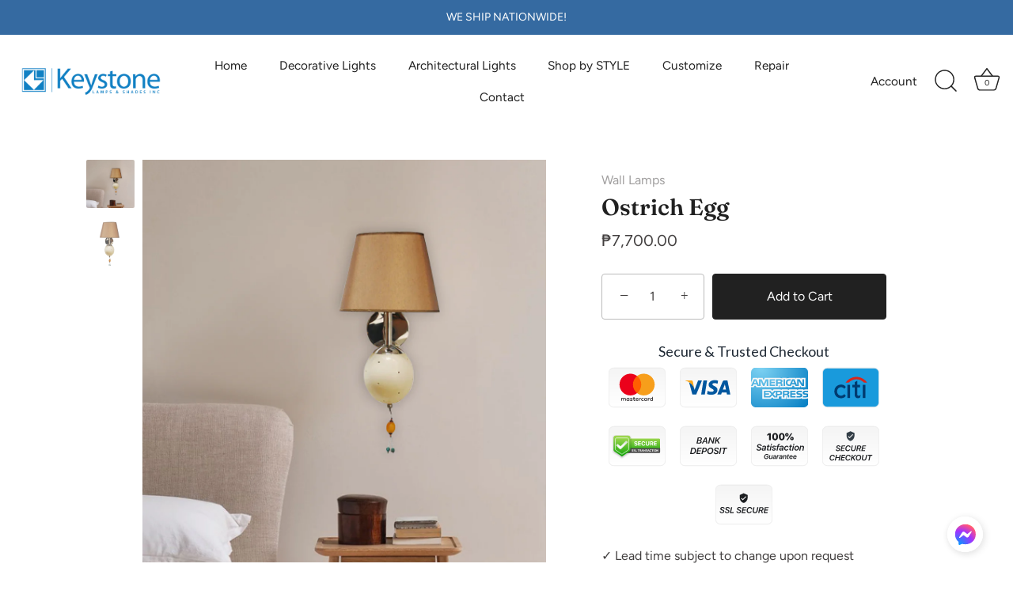

--- FILE ---
content_type: text/html; charset=utf-8
request_url: https://keystonelamps.com/products/ostrich-egg-wall-lamp
body_size: 27112
content:
<!doctype html>
<html class="no-js" lang="en">
<head>
  <!-- Showcase 7.1.5 -->

  <meta charset="utf-8" />
<meta name="viewport" content="width=device-width,initial-scale=1.0" />
<meta http-equiv="X-UA-Compatible" content="IE=edge">

<link rel="preconnect" href="https://cdn.shopify.com" crossorigin>
<link rel="preconnect" href="https://fonts.shopify.com" crossorigin>
<link rel="preconnect" href="https://monorail-edge.shopifysvc.com"><link rel="preload" as="font" href="//keystonelamps.com/cdn/fonts/figtree/figtree_n4.3c0838aba1701047e60be6a99a1b0a40ce9b8419.woff2" type="font/woff2" crossorigin><link rel="preload" as="font" href="//keystonelamps.com/cdn/fonts/figtree/figtree_n4.3c0838aba1701047e60be6a99a1b0a40ce9b8419.woff2" type="font/woff2" crossorigin><link rel="preload" as="font" href="//keystonelamps.com/cdn/fonts/fraunces/fraunces_n6.69791a9f00600e5a1e56a6f64efc9d10a28b9c92.woff2" type="font/woff2" crossorigin><link rel="preload" as="font" href="//keystonelamps.com/cdn/fonts/jost/jost_n4.d47a1b6347ce4a4c9f437608011273009d91f2b7.woff2" type="font/woff2" crossorigin><link rel="preload" href="//keystonelamps.com/cdn/shop/t/7/assets/vendor.min.js?v=29461139837223071051735923277" as="script">
<link rel="preload" href="//keystonelamps.com/cdn/shop/t/7/assets/theme.js?v=97924319624581549641735923276" as="script"><link rel="canonical" href="https://keystonelamps.com/products/ostrich-egg-wall-lamp" /><meta name="description" content="Raw and authentic accent pieces have always sparked awe and wonder. This conversation piece is an Ostrich Egg Wall Lamp, perforated around its surface. A beaded tassel flows through its tail as a decorative accent.">
<style>
    @font-face {
  font-family: Figtree;
  font-weight: 400;
  font-style: normal;
  font-display: swap;
  src: url("//keystonelamps.com/cdn/fonts/figtree/figtree_n4.3c0838aba1701047e60be6a99a1b0a40ce9b8419.woff2") format("woff2"),
       url("//keystonelamps.com/cdn/fonts/figtree/figtree_n4.c0575d1db21fc3821f17fd6617d3dee552312137.woff") format("woff");
}

    
    @font-face {
  font-family: Figtree;
  font-weight: 500;
  font-style: normal;
  font-display: swap;
  src: url("//keystonelamps.com/cdn/fonts/figtree/figtree_n5.3b6b7df38aa5986536945796e1f947445832047c.woff2") format("woff2"),
       url("//keystonelamps.com/cdn/fonts/figtree/figtree_n5.f26bf6dcae278b0ed902605f6605fa3338e81dab.woff") format("woff");
}

    @font-face {
  font-family: Figtree;
  font-weight: 600;
  font-style: normal;
  font-display: swap;
  src: url("//keystonelamps.com/cdn/fonts/figtree/figtree_n6.9d1ea52bb49a0a86cfd1b0383d00f83d3fcc14de.woff2") format("woff2"),
       url("//keystonelamps.com/cdn/fonts/figtree/figtree_n6.f0fcdea525a0e47b2ae4ab645832a8e8a96d31d3.woff") format("woff");
}

    @font-face {
  font-family: Figtree;
  font-weight: 700;
  font-style: normal;
  font-display: swap;
  src: url("//keystonelamps.com/cdn/fonts/figtree/figtree_n7.2fd9bfe01586148e644724096c9d75e8c7a90e55.woff2") format("woff2"),
       url("//keystonelamps.com/cdn/fonts/figtree/figtree_n7.ea05de92d862f9594794ab281c4c3a67501ef5fc.woff") format("woff");
}

    @font-face {
  font-family: Figtree;
  font-weight: 400;
  font-style: italic;
  font-display: swap;
  src: url("//keystonelamps.com/cdn/fonts/figtree/figtree_i4.89f7a4275c064845c304a4cf8a4a586060656db2.woff2") format("woff2"),
       url("//keystonelamps.com/cdn/fonts/figtree/figtree_i4.6f955aaaafc55a22ffc1f32ecf3756859a5ad3e2.woff") format("woff");
}

    @font-face {
  font-family: Figtree;
  font-weight: 700;
  font-style: italic;
  font-display: swap;
  src: url("//keystonelamps.com/cdn/fonts/figtree/figtree_i7.06add7096a6f2ab742e09ec7e498115904eda1fe.woff2") format("woff2"),
       url("//keystonelamps.com/cdn/fonts/figtree/figtree_i7.ee584b5fcaccdbb5518c0228158941f8df81b101.woff") format("woff");
}

    @font-face {
  font-family: Fraunces;
  font-weight: 600;
  font-style: normal;
  font-display: swap;
  src: url("//keystonelamps.com/cdn/fonts/fraunces/fraunces_n6.69791a9f00600e5a1e56a6f64efc9d10a28b9c92.woff2") format("woff2"),
       url("//keystonelamps.com/cdn/fonts/fraunces/fraunces_n6.e87d336d46d99db17df56f1dc77d222effffa1f3.woff") format("woff");
}

    @font-face {
  font-family: Figtree;
  font-weight: 400;
  font-style: normal;
  font-display: swap;
  src: url("//keystonelamps.com/cdn/fonts/figtree/figtree_n4.3c0838aba1701047e60be6a99a1b0a40ce9b8419.woff2") format("woff2"),
       url("//keystonelamps.com/cdn/fonts/figtree/figtree_n4.c0575d1db21fc3821f17fd6617d3dee552312137.woff") format("woff");
}

    @font-face {
  font-family: Jost;
  font-weight: 400;
  font-style: normal;
  font-display: swap;
  src: url("//keystonelamps.com/cdn/fonts/jost/jost_n4.d47a1b6347ce4a4c9f437608011273009d91f2b7.woff2") format("woff2"),
       url("//keystonelamps.com/cdn/fonts/jost/jost_n4.791c46290e672b3f85c3d1c651ef2efa3819eadd.woff") format("woff");
}

  </style>

  <meta name="theme-color" content="#212121">

  <title>
    Ostrich Egg Wall Lamp &ndash; Keystone Lamps
  </title>

  <meta property="og:site_name" content="Keystone Lamps">
<meta property="og:url" content="https://keystonelamps.com/products/ostrich-egg-wall-lamp">
<meta property="og:title" content="Ostrich Egg Wall Lamp">
<meta property="og:type" content="product">
<meta property="og:description" content="Raw and authentic accent pieces have always sparked awe and wonder. This conversation piece is an Ostrich Egg Wall Lamp, perforated around its surface. A beaded tassel flows through its tail as a decorative accent."><meta property="og:image" content="http://keystonelamps.com/cdn/shop/files/OstrichEgg_1200x1200.jpg?v=1686209830">
  <meta property="og:image:secure_url" content="https://keystonelamps.com/cdn/shop/files/OstrichEgg_1200x1200.jpg?v=1686209830">
  <meta property="og:image:width" content="1080">
  <meta property="og:image:height" content="1080"><meta property="og:price:amount" content="7,700.00">
  <meta property="og:price:currency" content="PHP"><meta name="twitter:card" content="summary_large_image">
<meta name="twitter:title" content="Ostrich Egg Wall Lamp">
<meta name="twitter:description" content="Raw and authentic accent pieces have always sparked awe and wonder. This conversation piece is an Ostrich Egg Wall Lamp, perforated around its surface. A beaded tassel flows through its tail as a decorative accent.">


  <style data-shopify>
    :root {
      --viewport-height: 100vh;
      --viewport-height-first-section: 100vh;
      --nav-height: 0;
    }
  </style>

  <link href="//keystonelamps.com/cdn/shop/t/7/assets/styles.css?v=48208480654970799441759333616" rel="stylesheet" type="text/css" media="all" />

  <script>window.performance && window.performance.mark && window.performance.mark('shopify.content_for_header.start');</script><meta name="facebook-domain-verification" content="30bc6e9q4axyds0cx6j5218xjr4tsi">
<meta name="google-site-verification" content="9fQwp35lLovrGTZbBX8OtChG4Xzwvywb3Mq-ISHl4SA">
<meta name="google-site-verification" content="9fQwp35lLovrGTZbBX8OtChG4Xzwvywb3Mq-ISHl4SA">
<meta id="shopify-digital-wallet" name="shopify-digital-wallet" content="/47580872856/digital_wallets/dialog">
<link rel="alternate" type="application/json+oembed" href="https://keystonelamps.com/products/ostrich-egg-wall-lamp.oembed">
<script async="async" src="/checkouts/internal/preloads.js?locale=en-PH"></script>
<script id="shopify-features" type="application/json">{"accessToken":"0158cab4b29e70d2662c7951cd3e15c3","betas":["rich-media-storefront-analytics"],"domain":"keystonelamps.com","predictiveSearch":true,"shopId":47580872856,"locale":"en"}</script>
<script>var Shopify = Shopify || {};
Shopify.shop = "keystone-lamps.myshopify.com";
Shopify.locale = "en";
Shopify.currency = {"active":"PHP","rate":"1.0"};
Shopify.country = "PH";
Shopify.theme = {"name":"SHOWCASE_self-updating","id":147184451809,"schema_name":"Showcase","schema_version":"7.1.5","theme_store_id":677,"role":"main"};
Shopify.theme.handle = "null";
Shopify.theme.style = {"id":null,"handle":null};
Shopify.cdnHost = "keystonelamps.com/cdn";
Shopify.routes = Shopify.routes || {};
Shopify.routes.root = "/";</script>
<script type="module">!function(o){(o.Shopify=o.Shopify||{}).modules=!0}(window);</script>
<script>!function(o){function n(){var o=[];function n(){o.push(Array.prototype.slice.apply(arguments))}return n.q=o,n}var t=o.Shopify=o.Shopify||{};t.loadFeatures=n(),t.autoloadFeatures=n()}(window);</script>
<script id="shop-js-analytics" type="application/json">{"pageType":"product"}</script>
<script defer="defer" async type="module" src="//keystonelamps.com/cdn/shopifycloud/shop-js/modules/v2/client.init-shop-cart-sync_C5BV16lS.en.esm.js"></script>
<script defer="defer" async type="module" src="//keystonelamps.com/cdn/shopifycloud/shop-js/modules/v2/chunk.common_CygWptCX.esm.js"></script>
<script type="module">
  await import("//keystonelamps.com/cdn/shopifycloud/shop-js/modules/v2/client.init-shop-cart-sync_C5BV16lS.en.esm.js");
await import("//keystonelamps.com/cdn/shopifycloud/shop-js/modules/v2/chunk.common_CygWptCX.esm.js");

  window.Shopify.SignInWithShop?.initShopCartSync?.({"fedCMEnabled":true,"windoidEnabled":true});

</script>
<script>(function() {
  var isLoaded = false;
  function asyncLoad() {
    if (isLoaded) return;
    isLoaded = true;
    var urls = ["https:\/\/ideafyi.oss-us-west-1.aliyuncs.com\/js\/blocker.js?v=2\u0026shop=keystone-lamps.myshopify.com","https:\/\/cdn.hextom.com\/js\/ultimatesalesboost.js?shop=keystone-lamps.myshopify.com"];
    for (var i = 0; i < urls.length; i++) {
      var s = document.createElement('script');
      s.type = 'text/javascript';
      s.async = true;
      s.src = urls[i];
      var x = document.getElementsByTagName('script')[0];
      x.parentNode.insertBefore(s, x);
    }
  };
  if(window.attachEvent) {
    window.attachEvent('onload', asyncLoad);
  } else {
    window.addEventListener('load', asyncLoad, false);
  }
})();</script>
<script id="__st">var __st={"a":47580872856,"offset":28800,"reqid":"b23b6cd1-4a20-4ea1-b667-0912f89d66a9-1768739430","pageurl":"keystonelamps.com\/products\/ostrich-egg-wall-lamp","u":"d6d9e45bde17","p":"product","rtyp":"product","rid":5853398007960};</script>
<script>window.ShopifyPaypalV4VisibilityTracking = true;</script>
<script id="captcha-bootstrap">!function(){'use strict';const t='contact',e='account',n='new_comment',o=[[t,t],['blogs',n],['comments',n],[t,'customer']],c=[[e,'customer_login'],[e,'guest_login'],[e,'recover_customer_password'],[e,'create_customer']],r=t=>t.map((([t,e])=>`form[action*='/${t}']:not([data-nocaptcha='true']) input[name='form_type'][value='${e}']`)).join(','),a=t=>()=>t?[...document.querySelectorAll(t)].map((t=>t.form)):[];function s(){const t=[...o],e=r(t);return a(e)}const i='password',u='form_key',d=['recaptcha-v3-token','g-recaptcha-response','h-captcha-response',i],f=()=>{try{return window.sessionStorage}catch{return}},m='__shopify_v',_=t=>t.elements[u];function p(t,e,n=!1){try{const o=window.sessionStorage,c=JSON.parse(o.getItem(e)),{data:r}=function(t){const{data:e,action:n}=t;return t[m]||n?{data:e,action:n}:{data:t,action:n}}(c);for(const[e,n]of Object.entries(r))t.elements[e]&&(t.elements[e].value=n);n&&o.removeItem(e)}catch(o){console.error('form repopulation failed',{error:o})}}const l='form_type',E='cptcha';function T(t){t.dataset[E]=!0}const w=window,h=w.document,L='Shopify',v='ce_forms',y='captcha';let A=!1;((t,e)=>{const n=(g='f06e6c50-85a8-45c8-87d0-21a2b65856fe',I='https://cdn.shopify.com/shopifycloud/storefront-forms-hcaptcha/ce_storefront_forms_captcha_hcaptcha.v1.5.2.iife.js',D={infoText:'Protected by hCaptcha',privacyText:'Privacy',termsText:'Terms'},(t,e,n)=>{const o=w[L][v],c=o.bindForm;if(c)return c(t,g,e,D).then(n);var r;o.q.push([[t,g,e,D],n]),r=I,A||(h.body.append(Object.assign(h.createElement('script'),{id:'captcha-provider',async:!0,src:r})),A=!0)});var g,I,D;w[L]=w[L]||{},w[L][v]=w[L][v]||{},w[L][v].q=[],w[L][y]=w[L][y]||{},w[L][y].protect=function(t,e){n(t,void 0,e),T(t)},Object.freeze(w[L][y]),function(t,e,n,w,h,L){const[v,y,A,g]=function(t,e,n){const i=e?o:[],u=t?c:[],d=[...i,...u],f=r(d),m=r(i),_=r(d.filter((([t,e])=>n.includes(e))));return[a(f),a(m),a(_),s()]}(w,h,L),I=t=>{const e=t.target;return e instanceof HTMLFormElement?e:e&&e.form},D=t=>v().includes(t);t.addEventListener('submit',(t=>{const e=I(t);if(!e)return;const n=D(e)&&!e.dataset.hcaptchaBound&&!e.dataset.recaptchaBound,o=_(e),c=g().includes(e)&&(!o||!o.value);(n||c)&&t.preventDefault(),c&&!n&&(function(t){try{if(!f())return;!function(t){const e=f();if(!e)return;const n=_(t);if(!n)return;const o=n.value;o&&e.removeItem(o)}(t);const e=Array.from(Array(32),(()=>Math.random().toString(36)[2])).join('');!function(t,e){_(t)||t.append(Object.assign(document.createElement('input'),{type:'hidden',name:u})),t.elements[u].value=e}(t,e),function(t,e){const n=f();if(!n)return;const o=[...t.querySelectorAll(`input[type='${i}']`)].map((({name:t})=>t)),c=[...d,...o],r={};for(const[a,s]of new FormData(t).entries())c.includes(a)||(r[a]=s);n.setItem(e,JSON.stringify({[m]:1,action:t.action,data:r}))}(t,e)}catch(e){console.error('failed to persist form',e)}}(e),e.submit())}));const S=(t,e)=>{t&&!t.dataset[E]&&(n(t,e.some((e=>e===t))),T(t))};for(const o of['focusin','change'])t.addEventListener(o,(t=>{const e=I(t);D(e)&&S(e,y())}));const B=e.get('form_key'),M=e.get(l),P=B&&M;t.addEventListener('DOMContentLoaded',(()=>{const t=y();if(P)for(const e of t)e.elements[l].value===M&&p(e,B);[...new Set([...A(),...v().filter((t=>'true'===t.dataset.shopifyCaptcha))])].forEach((e=>S(e,t)))}))}(h,new URLSearchParams(w.location.search),n,t,e,['guest_login'])})(!0,!0)}();</script>
<script integrity="sha256-4kQ18oKyAcykRKYeNunJcIwy7WH5gtpwJnB7kiuLZ1E=" data-source-attribution="shopify.loadfeatures" defer="defer" src="//keystonelamps.com/cdn/shopifycloud/storefront/assets/storefront/load_feature-a0a9edcb.js" crossorigin="anonymous"></script>
<script data-source-attribution="shopify.dynamic_checkout.dynamic.init">var Shopify=Shopify||{};Shopify.PaymentButton=Shopify.PaymentButton||{isStorefrontPortableWallets:!0,init:function(){window.Shopify.PaymentButton.init=function(){};var t=document.createElement("script");t.src="https://keystonelamps.com/cdn/shopifycloud/portable-wallets/latest/portable-wallets.en.js",t.type="module",document.head.appendChild(t)}};
</script>
<script data-source-attribution="shopify.dynamic_checkout.buyer_consent">
  function portableWalletsHideBuyerConsent(e){var t=document.getElementById("shopify-buyer-consent"),n=document.getElementById("shopify-subscription-policy-button");t&&n&&(t.classList.add("hidden"),t.setAttribute("aria-hidden","true"),n.removeEventListener("click",e))}function portableWalletsShowBuyerConsent(e){var t=document.getElementById("shopify-buyer-consent"),n=document.getElementById("shopify-subscription-policy-button");t&&n&&(t.classList.remove("hidden"),t.removeAttribute("aria-hidden"),n.addEventListener("click",e))}window.Shopify?.PaymentButton&&(window.Shopify.PaymentButton.hideBuyerConsent=portableWalletsHideBuyerConsent,window.Shopify.PaymentButton.showBuyerConsent=portableWalletsShowBuyerConsent);
</script>
<script data-source-attribution="shopify.dynamic_checkout.cart.bootstrap">document.addEventListener("DOMContentLoaded",(function(){function t(){return document.querySelector("shopify-accelerated-checkout-cart, shopify-accelerated-checkout")}if(t())Shopify.PaymentButton.init();else{new MutationObserver((function(e,n){t()&&(Shopify.PaymentButton.init(),n.disconnect())})).observe(document.body,{childList:!0,subtree:!0})}}));
</script>

<script>window.performance && window.performance.mark && window.performance.mark('shopify.content_for_header.end');</script>
<script>
    document.documentElement.className = document.documentElement.className.replace('no-js', 'js');
    window.theme = window.theme || {};
    
      theme.money_format_with_code_preference = "₱{{amount}}";
    
    theme.money_format = "₱{{amount}}";
    theme.money_container = '.theme-money';
    theme.strings = {
      previous: "Previous",
      next: "Next",
      close: "Close",
      addressError: "Error looking up that address",
      addressNoResults: "No results for that address",
      addressQueryLimit: "You have exceeded the Google API usage limit. Consider upgrading to a \u003ca href=\"https:\/\/developers.google.com\/maps\/premium\/usage-limits\"\u003ePremium Plan\u003c\/a\u003e.",
      authError: "There was a problem authenticating your Google Maps API Key.",
      back: "Back",
      cartConfirmation: "You must agree to the terms and conditions before continuing.",
      loadMore: "Load more",
      infiniteScrollNoMore: "No more results",
      priceNonExistent: "Unavailable",
      buttonDefault: "Add to Cart",
      buttonPreorder: "Pre-order",
      buttonNoStock: "Out of stock",
      buttonNoVariant: "Unavailable",
      variantNoStock: "Sold out",
      unitPriceSeparator: " \/ ",
      colorBoxPrevious: "Previous",
      colorBoxNext: "Next",
      colorBoxClose: "Close",
      navigateHome: "Home",
      productAddingToCart: "Adding",
      productAddedToCart: "Added to cart",
      popupWasAdded: "was added to your cart",
      popupCheckout: "Checkout",
      popupContinueShopping: "Continue shopping",
      onlyXLeft: "[[ quantity ]] in stock",
      priceSoldOut: "Sold Out",
      inventoryLowStock: "Low stock",
      inventoryInStock: "In stock",
      loading: "Loading...",
      viewCart: "View cart",
      page: "Page {{ page }}",
      imageSlider: "Image slider",
      clearAll: "Clear all"
    };
    theme.routes = {
      root_url: '/',
      cart_url: '/cart',
      cart_add_url: '/cart/add',
      cart_change_url: '/cart/change',
      cart_update_url: '/cart/update.js',
      checkout: '/checkout'
    };
    theme.settings = {
      animationEnabledDesktop: true,
      animationEnabledMobile: true
    };

    theme.checkViewportFillers = function(){
      var toggleState = false;
      var elPageContent = document.getElementById('page-content');
      if(elPageContent) {
        var elOverlapSection = elPageContent.querySelector('.header-overlap-section');
        if (elOverlapSection) {
          var padding = parseInt(getComputedStyle(elPageContent).getPropertyValue('padding-top'));
          toggleState = ((Math.round(elOverlapSection.offsetTop) - padding) === 0);
        }
      }
      if(toggleState) {
        document.getElementsByTagName('body')[0].classList.add('header-section-overlap');
      } else {
        document.getElementsByTagName('body')[0].classList.remove('header-section-overlap');
      }
    };

    theme.assessAltLogo = function(){
      var elsOverlappers = document.querySelectorAll('.needs-alt-logo');
      var useAltLogo = false;
      if(elsOverlappers.length) {
        var elSiteControl = document.querySelector('#site-control');
        var elSiteControlInner = document.querySelector('#site-control .site-control__inner');
        var headerMid = elSiteControlInner.offsetTop + elSiteControl.offsetTop + elSiteControlInner.offsetHeight / 2;
        Array.prototype.forEach.call(elsOverlappers, function(el, i){
          var thisTop = el.getBoundingClientRect().top;
          var thisBottom = thisTop + el.offsetHeight;
          if(headerMid > thisTop && headerMid < thisBottom) {
            useAltLogo = true;
            return false;
          }
        });
      }
      if(useAltLogo) {
        document.getElementsByTagName('body')[0].classList.add('use-alt-logo');
      } else {
        document.getElementsByTagName('body')[0].classList.remove('use-alt-logo');
      }
    };
  </script>
<!-- BEGIN app block: shopify://apps/powerful-form-builder/blocks/app-embed/e4bcb1eb-35b2-42e6-bc37-bfe0e1542c9d --><script type="text/javascript" hs-ignore data-cookieconsent="ignore">
  var Globo = Globo || {};
  var globoFormbuilderRecaptchaInit = function(){};
  var globoFormbuilderHcaptchaInit = function(){};
  window.Globo.FormBuilder = window.Globo.FormBuilder || {};
  window.Globo.FormBuilder.shop = {"configuration":{"money_format":"₱{{amount}}"},"pricing":{"features":{"bulkOrderForm":false,"cartForm":false,"fileUpload":2,"removeCopyright":false,"restrictedEmailDomains":false}},"settings":{"copyright":"Powered by <a href=\"https://globosoftware.net\" target=\"_blank\">Globo</a> <a href=\"https://apps.shopify.com/form-builder-contact-form\" target=\"_blank\">Form</a>","hideWaterMark":false,"reCaptcha":{"recaptchaType":"v2","siteKey":false,"languageCode":"en"},"hCaptcha":{"siteKey":false},"scrollTop":false,"customCssCode":"","customCssEnabled":false,"additionalColumns":[]},"encryption_form_id":1,"url":"https://form.globosoftware.net/","CDN_URL":"https://dxo9oalx9qc1s.cloudfront.net"};

  if(window.Globo.FormBuilder.shop.settings.customCssEnabled && window.Globo.FormBuilder.shop.settings.customCssCode){
    const customStyle = document.createElement('style');
    customStyle.type = 'text/css';
    customStyle.innerHTML = window.Globo.FormBuilder.shop.settings.customCssCode;
    document.head.appendChild(customStyle);
  }

  window.Globo.FormBuilder.forms = [];

  
  window.Globo.FormBuilder.url = window.Globo.FormBuilder.shop.url;
  window.Globo.FormBuilder.CDN_URL = window.Globo.FormBuilder.shop.CDN_URL ?? window.Globo.FormBuilder.shop.url;
  window.Globo.FormBuilder.themeOs20 = true;
  window.Globo.FormBuilder.searchProductByJson = true;
  
  
  window.Globo.FormBuilder.__webpack_public_path_2__ = "https://cdn.shopify.com/extensions/019bc5cb-be9a-71f3-ac0b-c41d134b3a8a/powerful-form-builder-273/assets/";Globo.FormBuilder.page = {
    href : window.location.href,
    type: "product"
  };
  Globo.FormBuilder.page.title = document.title

  
    Globo.FormBuilder.product= {
      title : 'Ostrich Egg',
      type : 'Wall Lamps',
      vendor : 'Keystone Lamps',
      url : window.location.href
    }
  
  if(window.AVADA_SPEED_WHITELIST){
    const pfbs_w = new RegExp("powerful-form-builder", 'i')
    if(Array.isArray(window.AVADA_SPEED_WHITELIST)){
      window.AVADA_SPEED_WHITELIST.push(pfbs_w)
    }else{
      window.AVADA_SPEED_WHITELIST = [pfbs_w]
    }
  }

  Globo.FormBuilder.shop.configuration = Globo.FormBuilder.shop.configuration || {};
  Globo.FormBuilder.shop.configuration.money_format = "₱{{amount}}";
</script>
<script src="https://cdn.shopify.com/extensions/019bc5cb-be9a-71f3-ac0b-c41d134b3a8a/powerful-form-builder-273/assets/globo.formbuilder.index.js" defer="defer" data-cookieconsent="ignore"></script>




<!-- END app block --><script src="https://cdn.shopify.com/extensions/2244c2e0-b17a-49f7-8be9-89c0aa709ffb/conversion-bear-trust-badges-19/assets/trust-badges.js" type="text/javascript" defer="defer"></script>
<script src="https://cdn.shopify.com/extensions/fef74e5c-4c2b-4cf4-8bcb-a6a437504aa0/proof-bear-sales-popup-36/assets/salespop-widget.js" type="text/javascript" defer="defer"></script>
<script src="https://cdn.shopify.com/extensions/019b8d54-2388-79d8-becc-d32a3afe2c7a/omnisend-50/assets/omnisend-in-shop.js" type="text/javascript" defer="defer"></script>
<link href="https://monorail-edge.shopifysvc.com" rel="dns-prefetch">
<script>(function(){if ("sendBeacon" in navigator && "performance" in window) {try {var session_token_from_headers = performance.getEntriesByType('navigation')[0].serverTiming.find(x => x.name == '_s').description;} catch {var session_token_from_headers = undefined;}var session_cookie_matches = document.cookie.match(/_shopify_s=([^;]*)/);var session_token_from_cookie = session_cookie_matches && session_cookie_matches.length === 2 ? session_cookie_matches[1] : "";var session_token = session_token_from_headers || session_token_from_cookie || "";function handle_abandonment_event(e) {var entries = performance.getEntries().filter(function(entry) {return /monorail-edge.shopifysvc.com/.test(entry.name);});if (!window.abandonment_tracked && entries.length === 0) {window.abandonment_tracked = true;var currentMs = Date.now();var navigation_start = performance.timing.navigationStart;var payload = {shop_id: 47580872856,url: window.location.href,navigation_start,duration: currentMs - navigation_start,session_token,page_type: "product"};window.navigator.sendBeacon("https://monorail-edge.shopifysvc.com/v1/produce", JSON.stringify({schema_id: "online_store_buyer_site_abandonment/1.1",payload: payload,metadata: {event_created_at_ms: currentMs,event_sent_at_ms: currentMs}}));}}window.addEventListener('pagehide', handle_abandonment_event);}}());</script>
<script id="web-pixels-manager-setup">(function e(e,d,r,n,o){if(void 0===o&&(o={}),!Boolean(null===(a=null===(i=window.Shopify)||void 0===i?void 0:i.analytics)||void 0===a?void 0:a.replayQueue)){var i,a;window.Shopify=window.Shopify||{};var t=window.Shopify;t.analytics=t.analytics||{};var s=t.analytics;s.replayQueue=[],s.publish=function(e,d,r){return s.replayQueue.push([e,d,r]),!0};try{self.performance.mark("wpm:start")}catch(e){}var l=function(){var e={modern:/Edge?\/(1{2}[4-9]|1[2-9]\d|[2-9]\d{2}|\d{4,})\.\d+(\.\d+|)|Firefox\/(1{2}[4-9]|1[2-9]\d|[2-9]\d{2}|\d{4,})\.\d+(\.\d+|)|Chrom(ium|e)\/(9{2}|\d{3,})\.\d+(\.\d+|)|(Maci|X1{2}).+ Version\/(15\.\d+|(1[6-9]|[2-9]\d|\d{3,})\.\d+)([,.]\d+|)( \(\w+\)|)( Mobile\/\w+|) Safari\/|Chrome.+OPR\/(9{2}|\d{3,})\.\d+\.\d+|(CPU[ +]OS|iPhone[ +]OS|CPU[ +]iPhone|CPU IPhone OS|CPU iPad OS)[ +]+(15[._]\d+|(1[6-9]|[2-9]\d|\d{3,})[._]\d+)([._]\d+|)|Android:?[ /-](13[3-9]|1[4-9]\d|[2-9]\d{2}|\d{4,})(\.\d+|)(\.\d+|)|Android.+Firefox\/(13[5-9]|1[4-9]\d|[2-9]\d{2}|\d{4,})\.\d+(\.\d+|)|Android.+Chrom(ium|e)\/(13[3-9]|1[4-9]\d|[2-9]\d{2}|\d{4,})\.\d+(\.\d+|)|SamsungBrowser\/([2-9]\d|\d{3,})\.\d+/,legacy:/Edge?\/(1[6-9]|[2-9]\d|\d{3,})\.\d+(\.\d+|)|Firefox\/(5[4-9]|[6-9]\d|\d{3,})\.\d+(\.\d+|)|Chrom(ium|e)\/(5[1-9]|[6-9]\d|\d{3,})\.\d+(\.\d+|)([\d.]+$|.*Safari\/(?![\d.]+ Edge\/[\d.]+$))|(Maci|X1{2}).+ Version\/(10\.\d+|(1[1-9]|[2-9]\d|\d{3,})\.\d+)([,.]\d+|)( \(\w+\)|)( Mobile\/\w+|) Safari\/|Chrome.+OPR\/(3[89]|[4-9]\d|\d{3,})\.\d+\.\d+|(CPU[ +]OS|iPhone[ +]OS|CPU[ +]iPhone|CPU IPhone OS|CPU iPad OS)[ +]+(10[._]\d+|(1[1-9]|[2-9]\d|\d{3,})[._]\d+)([._]\d+|)|Android:?[ /-](13[3-9]|1[4-9]\d|[2-9]\d{2}|\d{4,})(\.\d+|)(\.\d+|)|Mobile Safari.+OPR\/([89]\d|\d{3,})\.\d+\.\d+|Android.+Firefox\/(13[5-9]|1[4-9]\d|[2-9]\d{2}|\d{4,})\.\d+(\.\d+|)|Android.+Chrom(ium|e)\/(13[3-9]|1[4-9]\d|[2-9]\d{2}|\d{4,})\.\d+(\.\d+|)|Android.+(UC? ?Browser|UCWEB|U3)[ /]?(15\.([5-9]|\d{2,})|(1[6-9]|[2-9]\d|\d{3,})\.\d+)\.\d+|SamsungBrowser\/(5\.\d+|([6-9]|\d{2,})\.\d+)|Android.+MQ{2}Browser\/(14(\.(9|\d{2,})|)|(1[5-9]|[2-9]\d|\d{3,})(\.\d+|))(\.\d+|)|K[Aa][Ii]OS\/(3\.\d+|([4-9]|\d{2,})\.\d+)(\.\d+|)/},d=e.modern,r=e.legacy,n=navigator.userAgent;return n.match(d)?"modern":n.match(r)?"legacy":"unknown"}(),u="modern"===l?"modern":"legacy",c=(null!=n?n:{modern:"",legacy:""})[u],f=function(e){return[e.baseUrl,"/wpm","/b",e.hashVersion,"modern"===e.buildTarget?"m":"l",".js"].join("")}({baseUrl:d,hashVersion:r,buildTarget:u}),m=function(e){var d=e.version,r=e.bundleTarget,n=e.surface,o=e.pageUrl,i=e.monorailEndpoint;return{emit:function(e){var a=e.status,t=e.errorMsg,s=(new Date).getTime(),l=JSON.stringify({metadata:{event_sent_at_ms:s},events:[{schema_id:"web_pixels_manager_load/3.1",payload:{version:d,bundle_target:r,page_url:o,status:a,surface:n,error_msg:t},metadata:{event_created_at_ms:s}}]});if(!i)return console&&console.warn&&console.warn("[Web Pixels Manager] No Monorail endpoint provided, skipping logging."),!1;try{return self.navigator.sendBeacon.bind(self.navigator)(i,l)}catch(e){}var u=new XMLHttpRequest;try{return u.open("POST",i,!0),u.setRequestHeader("Content-Type","text/plain"),u.send(l),!0}catch(e){return console&&console.warn&&console.warn("[Web Pixels Manager] Got an unhandled error while logging to Monorail."),!1}}}}({version:r,bundleTarget:l,surface:e.surface,pageUrl:self.location.href,monorailEndpoint:e.monorailEndpoint});try{o.browserTarget=l,function(e){var d=e.src,r=e.async,n=void 0===r||r,o=e.onload,i=e.onerror,a=e.sri,t=e.scriptDataAttributes,s=void 0===t?{}:t,l=document.createElement("script"),u=document.querySelector("head"),c=document.querySelector("body");if(l.async=n,l.src=d,a&&(l.integrity=a,l.crossOrigin="anonymous"),s)for(var f in s)if(Object.prototype.hasOwnProperty.call(s,f))try{l.dataset[f]=s[f]}catch(e){}if(o&&l.addEventListener("load",o),i&&l.addEventListener("error",i),u)u.appendChild(l);else{if(!c)throw new Error("Did not find a head or body element to append the script");c.appendChild(l)}}({src:f,async:!0,onload:function(){if(!function(){var e,d;return Boolean(null===(d=null===(e=window.Shopify)||void 0===e?void 0:e.analytics)||void 0===d?void 0:d.initialized)}()){var d=window.webPixelsManager.init(e)||void 0;if(d){var r=window.Shopify.analytics;r.replayQueue.forEach((function(e){var r=e[0],n=e[1],o=e[2];d.publishCustomEvent(r,n,o)})),r.replayQueue=[],r.publish=d.publishCustomEvent,r.visitor=d.visitor,r.initialized=!0}}},onerror:function(){return m.emit({status:"failed",errorMsg:"".concat(f," has failed to load")})},sri:function(e){var d=/^sha384-[A-Za-z0-9+/=]+$/;return"string"==typeof e&&d.test(e)}(c)?c:"",scriptDataAttributes:o}),m.emit({status:"loading"})}catch(e){m.emit({status:"failed",errorMsg:(null==e?void 0:e.message)||"Unknown error"})}}})({shopId: 47580872856,storefrontBaseUrl: "https://keystonelamps.com",extensionsBaseUrl: "https://extensions.shopifycdn.com/cdn/shopifycloud/web-pixels-manager",monorailEndpoint: "https://monorail-edge.shopifysvc.com/unstable/produce_batch",surface: "storefront-renderer",enabledBetaFlags: ["2dca8a86"],webPixelsConfigList: [{"id":"511738081","configuration":"{\"config\":\"{\\\"pixel_id\\\":\\\"G-JGFKER3CKW\\\",\\\"target_country\\\":\\\"PH\\\",\\\"gtag_events\\\":[{\\\"type\\\":\\\"begin_checkout\\\",\\\"action_label\\\":\\\"G-JGFKER3CKW\\\"},{\\\"type\\\":\\\"search\\\",\\\"action_label\\\":\\\"G-JGFKER3CKW\\\"},{\\\"type\\\":\\\"view_item\\\",\\\"action_label\\\":[\\\"G-JGFKER3CKW\\\",\\\"MC-1LPMZCCB89\\\"]},{\\\"type\\\":\\\"purchase\\\",\\\"action_label\\\":[\\\"G-JGFKER3CKW\\\",\\\"MC-1LPMZCCB89\\\"]},{\\\"type\\\":\\\"page_view\\\",\\\"action_label\\\":[\\\"G-JGFKER3CKW\\\",\\\"MC-1LPMZCCB89\\\"]},{\\\"type\\\":\\\"add_payment_info\\\",\\\"action_label\\\":\\\"G-JGFKER3CKW\\\"},{\\\"type\\\":\\\"add_to_cart\\\",\\\"action_label\\\":\\\"G-JGFKER3CKW\\\"}],\\\"enable_monitoring_mode\\\":false}\"}","eventPayloadVersion":"v1","runtimeContext":"OPEN","scriptVersion":"b2a88bafab3e21179ed38636efcd8a93","type":"APP","apiClientId":1780363,"privacyPurposes":[],"dataSharingAdjustments":{"protectedCustomerApprovalScopes":["read_customer_address","read_customer_email","read_customer_name","read_customer_personal_data","read_customer_phone"]}},{"id":"178815201","configuration":"{\"pixel_id\":\"1333854074033202\",\"pixel_type\":\"facebook_pixel\",\"metaapp_system_user_token\":\"-\"}","eventPayloadVersion":"v1","runtimeContext":"OPEN","scriptVersion":"ca16bc87fe92b6042fbaa3acc2fbdaa6","type":"APP","apiClientId":2329312,"privacyPurposes":["ANALYTICS","MARKETING","SALE_OF_DATA"],"dataSharingAdjustments":{"protectedCustomerApprovalScopes":["read_customer_address","read_customer_email","read_customer_name","read_customer_personal_data","read_customer_phone"]}},{"id":"shopify-app-pixel","configuration":"{}","eventPayloadVersion":"v1","runtimeContext":"STRICT","scriptVersion":"0450","apiClientId":"shopify-pixel","type":"APP","privacyPurposes":["ANALYTICS","MARKETING"]},{"id":"shopify-custom-pixel","eventPayloadVersion":"v1","runtimeContext":"LAX","scriptVersion":"0450","apiClientId":"shopify-pixel","type":"CUSTOM","privacyPurposes":["ANALYTICS","MARKETING"]}],isMerchantRequest: false,initData: {"shop":{"name":"Keystone Lamps","paymentSettings":{"currencyCode":"PHP"},"myshopifyDomain":"keystone-lamps.myshopify.com","countryCode":"PH","storefrontUrl":"https:\/\/keystonelamps.com"},"customer":null,"cart":null,"checkout":null,"productVariants":[{"price":{"amount":7700.0,"currencyCode":"PHP"},"product":{"title":"Ostrich Egg","vendor":"Keystone Lamps","id":"5853398007960","untranslatedTitle":"Ostrich Egg","url":"\/products\/ostrich-egg-wall-lamp","type":"Wall Lamps"},"id":"36635254522008","image":{"src":"\/\/keystonelamps.com\/cdn\/shop\/files\/OstrichEgg.jpg?v=1686209830"},"sku":"ostrich-egg-wall-lamp","title":"Default Title","untranslatedTitle":"Default Title"}],"purchasingCompany":null},},"https://keystonelamps.com/cdn","fcfee988w5aeb613cpc8e4bc33m6693e112",{"modern":"","legacy":""},{"shopId":"47580872856","storefrontBaseUrl":"https:\/\/keystonelamps.com","extensionBaseUrl":"https:\/\/extensions.shopifycdn.com\/cdn\/shopifycloud\/web-pixels-manager","surface":"storefront-renderer","enabledBetaFlags":"[\"2dca8a86\"]","isMerchantRequest":"false","hashVersion":"fcfee988w5aeb613cpc8e4bc33m6693e112","publish":"custom","events":"[[\"page_viewed\",{}],[\"product_viewed\",{\"productVariant\":{\"price\":{\"amount\":7700.0,\"currencyCode\":\"PHP\"},\"product\":{\"title\":\"Ostrich Egg\",\"vendor\":\"Keystone Lamps\",\"id\":\"5853398007960\",\"untranslatedTitle\":\"Ostrich Egg\",\"url\":\"\/products\/ostrich-egg-wall-lamp\",\"type\":\"Wall Lamps\"},\"id\":\"36635254522008\",\"image\":{\"src\":\"\/\/keystonelamps.com\/cdn\/shop\/files\/OstrichEgg.jpg?v=1686209830\"},\"sku\":\"ostrich-egg-wall-lamp\",\"title\":\"Default Title\",\"untranslatedTitle\":\"Default Title\"}}]]"});</script><script>
  window.ShopifyAnalytics = window.ShopifyAnalytics || {};
  window.ShopifyAnalytics.meta = window.ShopifyAnalytics.meta || {};
  window.ShopifyAnalytics.meta.currency = 'PHP';
  var meta = {"product":{"id":5853398007960,"gid":"gid:\/\/shopify\/Product\/5853398007960","vendor":"Keystone Lamps","type":"Wall Lamps","handle":"ostrich-egg-wall-lamp","variants":[{"id":36635254522008,"price":770000,"name":"Ostrich Egg","public_title":null,"sku":"ostrich-egg-wall-lamp"}],"remote":false},"page":{"pageType":"product","resourceType":"product","resourceId":5853398007960,"requestId":"b23b6cd1-4a20-4ea1-b667-0912f89d66a9-1768739430"}};
  for (var attr in meta) {
    window.ShopifyAnalytics.meta[attr] = meta[attr];
  }
</script>
<script class="analytics">
  (function () {
    var customDocumentWrite = function(content) {
      var jquery = null;

      if (window.jQuery) {
        jquery = window.jQuery;
      } else if (window.Checkout && window.Checkout.$) {
        jquery = window.Checkout.$;
      }

      if (jquery) {
        jquery('body').append(content);
      }
    };

    var hasLoggedConversion = function(token) {
      if (token) {
        return document.cookie.indexOf('loggedConversion=' + token) !== -1;
      }
      return false;
    }

    var setCookieIfConversion = function(token) {
      if (token) {
        var twoMonthsFromNow = new Date(Date.now());
        twoMonthsFromNow.setMonth(twoMonthsFromNow.getMonth() + 2);

        document.cookie = 'loggedConversion=' + token + '; expires=' + twoMonthsFromNow;
      }
    }

    var trekkie = window.ShopifyAnalytics.lib = window.trekkie = window.trekkie || [];
    if (trekkie.integrations) {
      return;
    }
    trekkie.methods = [
      'identify',
      'page',
      'ready',
      'track',
      'trackForm',
      'trackLink'
    ];
    trekkie.factory = function(method) {
      return function() {
        var args = Array.prototype.slice.call(arguments);
        args.unshift(method);
        trekkie.push(args);
        return trekkie;
      };
    };
    for (var i = 0; i < trekkie.methods.length; i++) {
      var key = trekkie.methods[i];
      trekkie[key] = trekkie.factory(key);
    }
    trekkie.load = function(config) {
      trekkie.config = config || {};
      trekkie.config.initialDocumentCookie = document.cookie;
      var first = document.getElementsByTagName('script')[0];
      var script = document.createElement('script');
      script.type = 'text/javascript';
      script.onerror = function(e) {
        var scriptFallback = document.createElement('script');
        scriptFallback.type = 'text/javascript';
        scriptFallback.onerror = function(error) {
                var Monorail = {
      produce: function produce(monorailDomain, schemaId, payload) {
        var currentMs = new Date().getTime();
        var event = {
          schema_id: schemaId,
          payload: payload,
          metadata: {
            event_created_at_ms: currentMs,
            event_sent_at_ms: currentMs
          }
        };
        return Monorail.sendRequest("https://" + monorailDomain + "/v1/produce", JSON.stringify(event));
      },
      sendRequest: function sendRequest(endpointUrl, payload) {
        // Try the sendBeacon API
        if (window && window.navigator && typeof window.navigator.sendBeacon === 'function' && typeof window.Blob === 'function' && !Monorail.isIos12()) {
          var blobData = new window.Blob([payload], {
            type: 'text/plain'
          });

          if (window.navigator.sendBeacon(endpointUrl, blobData)) {
            return true;
          } // sendBeacon was not successful

        } // XHR beacon

        var xhr = new XMLHttpRequest();

        try {
          xhr.open('POST', endpointUrl);
          xhr.setRequestHeader('Content-Type', 'text/plain');
          xhr.send(payload);
        } catch (e) {
          console.log(e);
        }

        return false;
      },
      isIos12: function isIos12() {
        return window.navigator.userAgent.lastIndexOf('iPhone; CPU iPhone OS 12_') !== -1 || window.navigator.userAgent.lastIndexOf('iPad; CPU OS 12_') !== -1;
      }
    };
    Monorail.produce('monorail-edge.shopifysvc.com',
      'trekkie_storefront_load_errors/1.1',
      {shop_id: 47580872856,
      theme_id: 147184451809,
      app_name: "storefront",
      context_url: window.location.href,
      source_url: "//keystonelamps.com/cdn/s/trekkie.storefront.cd680fe47e6c39ca5d5df5f0a32d569bc48c0f27.min.js"});

        };
        scriptFallback.async = true;
        scriptFallback.src = '//keystonelamps.com/cdn/s/trekkie.storefront.cd680fe47e6c39ca5d5df5f0a32d569bc48c0f27.min.js';
        first.parentNode.insertBefore(scriptFallback, first);
      };
      script.async = true;
      script.src = '//keystonelamps.com/cdn/s/trekkie.storefront.cd680fe47e6c39ca5d5df5f0a32d569bc48c0f27.min.js';
      first.parentNode.insertBefore(script, first);
    };
    trekkie.load(
      {"Trekkie":{"appName":"storefront","development":false,"defaultAttributes":{"shopId":47580872856,"isMerchantRequest":null,"themeId":147184451809,"themeCityHash":"8832194010119777017","contentLanguage":"en","currency":"PHP","eventMetadataId":"5088dfbb-3d92-4488-b40d-ed7b257f1916"},"isServerSideCookieWritingEnabled":true,"monorailRegion":"shop_domain","enabledBetaFlags":["65f19447"]},"Session Attribution":{},"S2S":{"facebookCapiEnabled":true,"source":"trekkie-storefront-renderer","apiClientId":580111}}
    );

    var loaded = false;
    trekkie.ready(function() {
      if (loaded) return;
      loaded = true;

      window.ShopifyAnalytics.lib = window.trekkie;

      var originalDocumentWrite = document.write;
      document.write = customDocumentWrite;
      try { window.ShopifyAnalytics.merchantGoogleAnalytics.call(this); } catch(error) {};
      document.write = originalDocumentWrite;

      window.ShopifyAnalytics.lib.page(null,{"pageType":"product","resourceType":"product","resourceId":5853398007960,"requestId":"b23b6cd1-4a20-4ea1-b667-0912f89d66a9-1768739430","shopifyEmitted":true});

      var match = window.location.pathname.match(/checkouts\/(.+)\/(thank_you|post_purchase)/)
      var token = match? match[1]: undefined;
      if (!hasLoggedConversion(token)) {
        setCookieIfConversion(token);
        window.ShopifyAnalytics.lib.track("Viewed Product",{"currency":"PHP","variantId":36635254522008,"productId":5853398007960,"productGid":"gid:\/\/shopify\/Product\/5853398007960","name":"Ostrich Egg","price":"7700.00","sku":"ostrich-egg-wall-lamp","brand":"Keystone Lamps","variant":null,"category":"Wall Lamps","nonInteraction":true,"remote":false},undefined,undefined,{"shopifyEmitted":true});
      window.ShopifyAnalytics.lib.track("monorail:\/\/trekkie_storefront_viewed_product\/1.1",{"currency":"PHP","variantId":36635254522008,"productId":5853398007960,"productGid":"gid:\/\/shopify\/Product\/5853398007960","name":"Ostrich Egg","price":"7700.00","sku":"ostrich-egg-wall-lamp","brand":"Keystone Lamps","variant":null,"category":"Wall Lamps","nonInteraction":true,"remote":false,"referer":"https:\/\/keystonelamps.com\/products\/ostrich-egg-wall-lamp"});
      }
    });


        var eventsListenerScript = document.createElement('script');
        eventsListenerScript.async = true;
        eventsListenerScript.src = "//keystonelamps.com/cdn/shopifycloud/storefront/assets/shop_events_listener-3da45d37.js";
        document.getElementsByTagName('head')[0].appendChild(eventsListenerScript);

})();</script>
  <script>
  if (!window.ga || (window.ga && typeof window.ga !== 'function')) {
    window.ga = function ga() {
      (window.ga.q = window.ga.q || []).push(arguments);
      if (window.Shopify && window.Shopify.analytics && typeof window.Shopify.analytics.publish === 'function') {
        window.Shopify.analytics.publish("ga_stub_called", {}, {sendTo: "google_osp_migration"});
      }
      console.error("Shopify's Google Analytics stub called with:", Array.from(arguments), "\nSee https://help.shopify.com/manual/promoting-marketing/pixels/pixel-migration#google for more information.");
    };
    if (window.Shopify && window.Shopify.analytics && typeof window.Shopify.analytics.publish === 'function') {
      window.Shopify.analytics.publish("ga_stub_initialized", {}, {sendTo: "google_osp_migration"});
    }
  }
</script>
<script
  defer
  src="https://keystonelamps.com/cdn/shopifycloud/perf-kit/shopify-perf-kit-3.0.4.min.js"
  data-application="storefront-renderer"
  data-shop-id="47580872856"
  data-render-region="gcp-us-central1"
  data-page-type="product"
  data-theme-instance-id="147184451809"
  data-theme-name="Showcase"
  data-theme-version="7.1.5"
  data-monorail-region="shop_domain"
  data-resource-timing-sampling-rate="10"
  data-shs="true"
  data-shs-beacon="true"
  data-shs-export-with-fetch="true"
  data-shs-logs-sample-rate="1"
  data-shs-beacon-endpoint="https://keystonelamps.com/api/collect"
></script>
</head>

<body class="page-ostrich-egg-wall-lamp template-product animation-speed-medium"
      >
  
    <script>
      if(window.innerWidth < 768 && window.localStorage.getItem('is_first_visit') !== null) {
        var pageFadedIn = false;
        document.body.style.opacity = 0;

        function fadeInPageMob(){
          if(!pageFadedIn) {
            document.body.classList.add("cc-animate-enabled");
            document.body.style.transition = 'opacity 0.4s';
            setTimeout(function () {
              document.body.style.opacity = 1;
            }, 200);
            pageFadedIn = true;
          }
        }

        window.addEventListener("load", fadeInPageMob);
        setTimeout(fadeInPageMob, 3000);
      }

      window.addEventListener("pageshow", function(){
        document.getElementById('cc-veil').classList.remove('-in');
      });
    </script>
  

  
    <script>
      if ('IntersectionObserver' in window) {
        document.body.classList.add("cc-animate-enabled");
      }

      window.addEventListener("pageshow", function(){
        document.getElementById('cc-veil').classList.remove('-in');
      });
    </script>
  

  <a class="skip-link visually-hidden" href="#page-content">Skip to content</a>

  <div id="shopify-section-header" class="shopify-section"><style type="text/css">
  
    .logo img { width: 150px; }
    @media(min-width:768px){
    .logo img { width: 200px; }
    }
  

  .cc-announcement {
    
      font-size: 14px;
    
  }

  @media (min-width: 768px) {
    .cc-announcement {
      font-size: 14px;
    }
  }
</style>


<form action="/cart" method="post" id="cc-checkout-form">
</form>


  

  
<div data-section-type="header" itemscope itemtype="http://schema.org/Organization">
    <div id="site-control" class="site-control inline icons
      nav-inline-desktop
      
      fixed
      nav-opaque
      has-announcement
      alt-logo-when-active
      
      "
      data-cc-animate
      data-opacity="opaque"
      data-positioning="sticky"
    >
      
  
  <div class="cc-announcement">
    
    <div class="cc-announcement__inner">
      WE SHIP NATIONWIDE!
    </div>
    
  </div>
  
  

      <div class="links site-control__inner">
        <a class="menu" href="#page-menu" aria-controls="page-menu" data-modal-nav-toggle aria-label="Menu">
          <span class="icon-menu">
  <span class="icon-menu__bar icon-menu__bar-1"></span>
  <span class="icon-menu__bar icon-menu__bar-2"></span>
  <span class="icon-menu__bar icon-menu__bar-3"></span>
</span>

          <span class="text-link">Menu</span>
        </a>

        
  <a data-cc-animate-click data-cc-animate class="logo " href="/"
     itemprop="url">

    

    <meta itemprop="name" content="Keystone Lamps">
    
      
      
      <img src="//keystonelamps.com/cdn/shop/files/007fc4_500x.png?v=1622418209" alt="Keystone Lamps" itemprop="logo"
           width="1523" height="401"/>

      
    

    
  </a>
  

        
      <div class="site-control__inline-links">
        <div class="nav-row multi-level-nav reveal-on-hover" role="navigation" aria-label="Primary navigation">
          <div class="tier-1">
            <ul>
              
<li class="">
                  <a data-cc-animate-click href="/" class=" " >
                    Home
                  </a>

                  
                </li>
              
<li class=" contains-children">
                  <a  href="/collections/all-products-1" class=" has-children" aria-haspopup="true">
                    Decorative Lights
                  </a>

                  

                    
                    

                    <ul 
                        class="nav-rows"
                      >

                      
                        <li class="">
                          <a data-cc-animate-click href="/collections/on-sale" class="" >
                            ON SALE

                            
                          </a>

                          
                        </li>
                      
                        <li class="">
                          <a data-cc-animate-click href="/collections/all-products-1" class="" >
                            All Decorative Lights

                            
                          </a>

                          
                        </li>
                      
                        <li class="">
                          <a data-cc-animate-click href="/collections/ceiling-lamps" class="" >
                            Ceiling Lamps

                            
                          </a>

                          
                        </li>
                      
                        <li class="">
                          <a data-cc-animate-click href="/collections/hanging-lamps" class="" >
                            Hanging Lamps

                            
                          </a>

                          
                        </li>
                      
                        <li class="">
                          <a data-cc-animate-click href="/collections/wall-lamps" class="" >
                            Wall Lamps

                            
                          </a>

                          
                        </li>
                      
                        <li class="">
                          <a data-cc-animate-click href="/collections/table-lamps" class="" >
                            Table Lamps

                            
                          </a>

                          
                        </li>
                      
                        <li class="">
                          <a data-cc-animate-click href="/collections/floor-lamps" class="" >
                            Floor Lamps

                            
                          </a>

                          
                        </li>
                      
                        <li class="">
                          <a data-cc-animate-click href="/collections/gate-lamps" class="" >
                            Gate Lamps

                            
                          </a>

                          
                        </li>
                      
                        <li class="">
                          <a data-cc-animate-click href="/collections/garden-lamps" class="" >
                            Garden Lamps

                            
                          </a>

                          
                        </li>
                      
                        <li class="">
                          <a data-cc-animate-click href="/collections/light-bulbs" class="" >
                            Light Bulbs

                            
                          </a>

                          
                        </li>
                      
                        <li class="">
                          <a data-cc-animate-click href="/collections/rechargeable-lamps" class="" >
                            Rechargable Lamps

                            
                          </a>

                          
                        </li>
                      

                      
                    </ul>
                  
                </li>
              
<li class=" contains-children">
                  <a  href="/pages/all-architectural-lights" class=" has-children" aria-haspopup="true">
                    Architectural Lights
                  </a>

                  

                    
                    

                    <ul 
                        class="nav-rows"
                      >

                      
                        <li class=" contains-children">
                          <a  href="/collections/tracklights" class="has-children column-title" aria-haspopup="true">
                            Track Lights

                            
                              <span class="arr arr--small"><svg xmlns="http://www.w3.org/2000/svg" viewBox="0 0 24 24">
  <path d="M0-.25H24v24H0Z" transform="translate(0 0.25)" style="fill:none"/>
  <polyline points="10 17.83 15.4 12.43 10 7.03"
            style="fill:none;stroke:currentColor;stroke-linecap:round;stroke-miterlimit:8;stroke-width:2px"/>
</svg>
</span>
                            
                          </a>

                          
                            <ul>
                              
                                <li class="">
                                  <a data-cc-animate-click href="/collections/magnetic-tracklights">Magnetic Track Lights</a>
                                </li>
                              
                                <li class="">
                                  <a data-cc-animate-click href="/collections/gu10-tracklights">GU10 Track Lights</a>
                                </li>
                              
                            </ul>
                          
                        </li>
                      
                        <li class=" contains-children">
                          <a  href="/collections/recessed-downlights" class="has-children column-title" aria-haspopup="true">
                            Recessed Downlights

                            
                              <span class="arr arr--small"><svg xmlns="http://www.w3.org/2000/svg" viewBox="0 0 24 24">
  <path d="M0-.25H24v24H0Z" transform="translate(0 0.25)" style="fill:none"/>
  <polyline points="10 17.83 15.4 12.43 10 7.03"
            style="fill:none;stroke:currentColor;stroke-linecap:round;stroke-miterlimit:8;stroke-width:2px"/>
</svg>
</span>
                            
                          </a>

                          
                            <ul>
                              
                                <li class="">
                                  <a data-cc-animate-click href="/collections/mr16-downlight-housings">MR16 Downlight Housings</a>
                                </li>
                              
                                <li class="">
                                  <a data-cc-animate-click href="/collections/mr16-bulbs-and-modules">MR16 Bulbs and Modules</a>
                                </li>
                              
                                <li class="">
                                  <a data-cc-animate-click href="/collections/mr11-downlight-housings">MR11 Downlight Housings</a>
                                </li>
                              
                                <li class="">
                                  <a data-cc-animate-click href="/collections/mr11-bulbs">MR11 Bulbs</a>
                                </li>
                              
                            </ul>
                          
                        </li>
                      
                        <li class="">
                          <a data-cc-animate-click href="/collections/shelf-cabinet-lights" class="" >
                            Shelf & Cabinet Lights

                            
                          </a>

                          
                        </li>
                      
                        <li class=" contains-children">
                          <a  href="/collections/led-strips-aluminum-profiles" class="has-children column-title" aria-haspopup="true">
                            LED Strips & Aluminum Profiles

                            
                              <span class="arr arr--small"><svg xmlns="http://www.w3.org/2000/svg" viewBox="0 0 24 24">
  <path d="M0-.25H24v24H0Z" transform="translate(0 0.25)" style="fill:none"/>
  <polyline points="10 17.83 15.4 12.43 10 7.03"
            style="fill:none;stroke:currentColor;stroke-linecap:round;stroke-miterlimit:8;stroke-width:2px"/>
</svg>
</span>
                            
                          </a>

                          
                            <ul>
                              
                                <li class="">
                                  <a data-cc-animate-click href="/collections/led-strips">LED Strips</a>
                                </li>
                              
                                <li class="">
                                  <a data-cc-animate-click href="/collections/aluminum-profiles">Aluminum Profiles</a>
                                </li>
                              
                                <li class="">
                                  <a data-cc-animate-click href="/collections/power-supplies">Power Supplies</a>
                                </li>
                              
                            </ul>
                          
                        </li>
                      
                        <li class="">
                          <a data-cc-animate-click href="/collections/step-lights" class="" >
                            Step Lights

                            
                          </a>

                          
                        </li>
                      
                        <li class="">
                          <a data-cc-animate-click href="/collections/inground-lights" class="" >
                            Inground Lights

                            
                          </a>

                          
                        </li>
                      
                        <li class=" contains-children">
                          <a  href="/collections/architectural-fixtures" class="has-children column-title" aria-haspopup="true">
                            Architectural Fixtures

                            
                              <span class="arr arr--small"><svg xmlns="http://www.w3.org/2000/svg" viewBox="0 0 24 24">
  <path d="M0-.25H24v24H0Z" transform="translate(0 0.25)" style="fill:none"/>
  <polyline points="10 17.83 15.4 12.43 10 7.03"
            style="fill:none;stroke:currentColor;stroke-linecap:round;stroke-miterlimit:8;stroke-width:2px"/>
</svg>
</span>
                            
                          </a>

                          
                            <ul>
                              
                                <li class="">
                                  <a data-cc-animate-click href="/collections/outdoor-wall-fixtures">Outdoor Wall Fixtures</a>
                                </li>
                              
                                <li class="">
                                  <a data-cc-animate-click href="/collections/outdoor-garden-fixtures">Outdoor Garden Fixtures</a>
                                </li>
                              
                                <li class="">
                                  <a data-cc-animate-click href="/collections/ceiling-mounted-fixtures">Ceiling Mounted Fixtures</a>
                                </li>
                              
                            </ul>
                          
                        </li>
                      
                        <li class="">
                          <a data-cc-animate-click href="/collections/ceiling-fans" class="" >
                            Ceiling Fans

                            
                          </a>

                          
                        </li>
                      
                        <li class=" contains-children">
                          <a  href="/collections/contractors-choice" class="has-children column-title" aria-haspopup="true">
                            Contractor's Choice

                            
                              <span class="arr arr--small"><svg xmlns="http://www.w3.org/2000/svg" viewBox="0 0 24 24">
  <path d="M0-.25H24v24H0Z" transform="translate(0 0.25)" style="fill:none"/>
  <polyline points="10 17.83 15.4 12.43 10 7.03"
            style="fill:none;stroke:currentColor;stroke-linecap:round;stroke-miterlimit:8;stroke-width:2px"/>
</svg>
</span>
                            
                          </a>

                          
                            <ul>
                              
                                <li class="">
                                  <a data-cc-animate-click href="/collections/basic-mr16-downlight-housings">Basic MR16 Downlight Housings</a>
                                </li>
                              
                                <li class="">
                                  <a data-cc-animate-click href="/collections/basic-mr16-bulb">Basic MR16 Bulb</a>
                                </li>
                              
                                <li class="">
                                  <a data-cc-animate-click href="/collections/basic-mr11-downlight-housings">Basic MR11 Downlight Housings</a>
                                </li>
                              
                                <li class="">
                                  <a data-cc-animate-click href="/collections/basic-mr11-bulb">Basic MR11 Bulb</a>
                                </li>
                              
                            </ul>
                          
                        </li>
                      

                      
                    </ul>
                  
                </li>
              
<li class=" contains-children">
                  <a  href="/collections/all" class=" has-children" aria-haspopup="true">
                    Shop by STYLE
                  </a>

                  

                    
                    

                    <ul 
                        class="nav-rows"
                      >

                      
                        <li class="">
                          <a data-cc-animate-click href="/collections/solihiya" class="" >
                            Tropical

                            
                          </a>

                          
                        </li>
                      
                        <li class="">
                          <a data-cc-animate-click href="/collections/mediterranean" class="" >
                            Mediterranean

                            
                          </a>

                          
                        </li>
                      
                        <li class="">
                          <a data-cc-animate-click href="/collections/industrial" class="" >
                            Industrial

                            
                          </a>

                          
                        </li>
                      
                        <li class="">
                          <a data-cc-animate-click href="/collections/asian" class="" >
                            Asian

                            
                          </a>

                          
                        </li>
                      
                        <li class="">
                          <a data-cc-animate-click href="/collections/modern" class="" >
                            Modern

                            
                          </a>

                          
                        </li>
                      
                        <li class="">
                          <a data-cc-animate-click href="/collections/modern-contemporary" class="" >
                            Modern Contemporary

                            
                          </a>

                          
                        </li>
                      
                        <li class="">
                          <a data-cc-animate-click href="/collections/classic" class="" >
                            Classic

                            
                          </a>

                          
                        </li>
                      
                        <li class="">
                          <a data-cc-animate-click href="/collections/gold-luxury" class="" >
                            Gold Luxury

                            
                          </a>

                          
                        </li>
                      
                        <li class="">
                          <a data-cc-animate-click href="/collections/mid-century-modern" class="" >
                            Mid-Century Modern

                            
                          </a>

                          
                        </li>
                      
                        <li class="">
                          <a data-cc-animate-click href="/collections/eclectic" class="" >
                            Eclectic

                            
                          </a>

                          
                        </li>
                      
                        <li class="">
                          <a data-cc-animate-click href="/collections/art-deco" class="" >
                            Art Deco

                            
                          </a>

                          
                        </li>
                      
                        <li class="">
                          <a data-cc-animate-click href="/collections/scandinavian" class="" >
                            Scandinavian

                            
                          </a>

                          
                        </li>
                      
                        <li class="">
                          <a data-cc-animate-click href="/collections/amazon" class="" >
                            Amazon

                            
                          </a>

                          
                        </li>
                      

                      
                    </ul>
                  
                </li>
              
<li class="">
                  <a data-cc-animate-click href="/pages/customize" class=" " >
                    Customize
                  </a>

                  
                </li>
              
<li class="">
                  <a data-cc-animate-click href="/pages/repair" class=" " >
                    Repair
                  </a>

                  
                </li>
              
<li class="">
                  <a data-cc-animate-click href="/pages/contact" class=" " >
                    Contact
                  </a>

                  
                </li>
              
            </ul>
          </div>
        </div>
      </div>
    


        <div class="nav-right-side">
          
            
          

          
            <a data-cc-animate-click href="/account" class="nav-account">
              Account
            </a>
          

          <a class="cart nav-search"
             href="/search"
             aria-label="Search"
             data-modal-toggle="#search-modal">
            <svg viewBox="0 0 30 30" version="1.1" xmlns="http://www.w3.org/2000/svg">
  <title>Search</title>
  <g stroke="none" stroke-width="1.5" fill="none" fill-rule="evenodd" stroke-linecap="round" stroke-linejoin="round">
    <g transform="translate(-1335.000000, -30.000000)" stroke="currentColor">
      <g transform="translate(1336.000000, 31.000000)">
        <circle cx="12" cy="12" r="12"></circle>
        <line x1="27" y1="27" x2="20.475" y2="20.475" id="Path"></line>
      </g>
    </g>
  </g>
</svg>

            <span class="text-link">Search</span>
          </a>

          <a data-cc-animate-click class="cart cart-icon--basket2" href="/cart" aria-label="Cart">
            
              <svg xmlns="http://www.w3.org/2000/svg" viewBox="0 0 512 512"><title>Basket</title>
  <path d="M68.4 192A20.38 20.38 0 0048 212.2a17.87 17.87 0 00.8 5.5L100.5 400a40.46 40.46 0 0039.1 29.5h232.8a40.88 40.88 0 0039.3-29.5l51.7-182.3.6-5.5a20.38 20.38 0 00-20.4-20.2H68"
        fill="none" stroke="currentColor" stroke-linejoin="round" stroke-width="20"/>
  <path fill="none" stroke="currentColor" stroke-linejoin="round" stroke-width="20" d="M160 192l96-128 96 128"/>
</svg>

            
            <div>0</div>
            <span class="text-link">Cart </span>
          </a>
        </div>
      </div>
    </div>

    <nav id="page-menu" class="theme-modal nav-uses-modal">
      <div class="inner">
        <a href="#" class="no-js-only">Close navigation</a>

        <div class="nav-container">
          <div class="nav-body container growth-area" data-root-nav="true">
            <div class="nav main-nav" role="navigation" aria-label="Primary">
              <ul>
                
                <li class=" ">
                  <a href="/" data-cc-animate-click>
                    <span>Home</span>
                  </a>

                  
                </li>
                
                <li class=" ">
                  <a href="/collections/all-products-1" aria-haspopup="true">
                    <span>Decorative Lights</span>
                  </a>

                  
                  <ul>
                      
                      
                      <li class=" ">
                        <a href="/collections/on-sale" data-cc-animate-click>
                          <span>ON SALE</span>
                        </a>

                        
                      </li>
                      
                      <li class=" ">
                        <a href="/collections/all-products-1" data-cc-animate-click>
                          <span>All Decorative Lights</span>
                        </a>

                        
                      </li>
                      
                      <li class=" ">
                        <a href="/collections/ceiling-lamps" data-cc-animate-click>
                          <span>Ceiling Lamps</span>
                        </a>

                        
                      </li>
                      
                      <li class=" ">
                        <a href="/collections/hanging-lamps" data-cc-animate-click>
                          <span>Hanging Lamps</span>
                        </a>

                        
                      </li>
                      
                      <li class=" ">
                        <a href="/collections/wall-lamps" data-cc-animate-click>
                          <span>Wall Lamps</span>
                        </a>

                        
                      </li>
                      
                      <li class=" ">
                        <a href="/collections/table-lamps" data-cc-animate-click>
                          <span>Table Lamps</span>
                        </a>

                        
                      </li>
                      
                      <li class=" ">
                        <a href="/collections/floor-lamps" data-cc-animate-click>
                          <span>Floor Lamps</span>
                        </a>

                        
                      </li>
                      
                      <li class=" ">
                        <a href="/collections/gate-lamps" data-cc-animate-click>
                          <span>Gate Lamps</span>
                        </a>

                        
                      </li>
                      
                      <li class=" ">
                        <a href="/collections/garden-lamps" data-cc-animate-click>
                          <span>Garden Lamps</span>
                        </a>

                        
                      </li>
                      
                      <li class=" ">
                        <a href="/collections/light-bulbs" data-cc-animate-click>
                          <span>Light Bulbs</span>
                        </a>

                        
                      </li>
                      
                      <li class=" ">
                        <a href="/collections/rechargeable-lamps" data-cc-animate-click>
                          <span>Rechargable Lamps</span>
                        </a>

                        
                      </li>
                      
                    
                  </ul>
                  
                </li>
                
                <li class=" ">
                  <a href="/pages/all-architectural-lights" aria-haspopup="true">
                    <span>Architectural Lights</span>
                  </a>

                  
                  <ul>
                      
                      
                      <li class=" ">
                        <a href="/collections/tracklights" aria-haspopup="true">
                          <span>Track Lights</span>
                        </a>

                        
                        <ul>
                          
                          <li class=" ">
                            <a data-cc-animate-click href="/collections/magnetic-tracklights">
                              <span>Magnetic Track Lights</span>
                            </a>
                          </li>
                          
                          <li class=" ">
                            <a data-cc-animate-click href="/collections/gu10-tracklights">
                              <span>GU10 Track Lights</span>
                            </a>
                          </li>
                          
                        </ul>
                        
                      </li>
                      
                      <li class=" ">
                        <a href="/collections/recessed-downlights" aria-haspopup="true">
                          <span>Recessed Downlights</span>
                        </a>

                        
                        <ul>
                          
                          <li class=" ">
                            <a data-cc-animate-click href="/collections/mr16-downlight-housings">
                              <span>MR16 Downlight Housings</span>
                            </a>
                          </li>
                          
                          <li class=" ">
                            <a data-cc-animate-click href="/collections/mr16-bulbs-and-modules">
                              <span>MR16 Bulbs and Modules</span>
                            </a>
                          </li>
                          
                          <li class=" ">
                            <a data-cc-animate-click href="/collections/mr11-downlight-housings">
                              <span>MR11 Downlight Housings</span>
                            </a>
                          </li>
                          
                          <li class=" ">
                            <a data-cc-animate-click href="/collections/mr11-bulbs">
                              <span>MR11 Bulbs</span>
                            </a>
                          </li>
                          
                        </ul>
                        
                      </li>
                      
                      <li class=" ">
                        <a href="/collections/shelf-cabinet-lights" data-cc-animate-click>
                          <span>Shelf & Cabinet Lights</span>
                        </a>

                        
                      </li>
                      
                      <li class=" ">
                        <a href="/collections/led-strips-aluminum-profiles" aria-haspopup="true">
                          <span>LED Strips & Aluminum Profiles</span>
                        </a>

                        
                        <ul>
                          
                          <li class=" ">
                            <a data-cc-animate-click href="/collections/led-strips">
                              <span>LED Strips</span>
                            </a>
                          </li>
                          
                          <li class=" ">
                            <a data-cc-animate-click href="/collections/aluminum-profiles">
                              <span>Aluminum Profiles</span>
                            </a>
                          </li>
                          
                          <li class=" ">
                            <a data-cc-animate-click href="/collections/power-supplies">
                              <span>Power Supplies</span>
                            </a>
                          </li>
                          
                        </ul>
                        
                      </li>
                      
                      <li class=" ">
                        <a href="/collections/step-lights" data-cc-animate-click>
                          <span>Step Lights</span>
                        </a>

                        
                      </li>
                      
                      <li class=" ">
                        <a href="/collections/inground-lights" data-cc-animate-click>
                          <span>Inground Lights</span>
                        </a>

                        
                      </li>
                      
                      <li class=" ">
                        <a href="/collections/architectural-fixtures" aria-haspopup="true">
                          <span>Architectural Fixtures</span>
                        </a>

                        
                        <ul>
                          
                          <li class=" ">
                            <a data-cc-animate-click href="/collections/outdoor-wall-fixtures">
                              <span>Outdoor Wall Fixtures</span>
                            </a>
                          </li>
                          
                          <li class=" ">
                            <a data-cc-animate-click href="/collections/outdoor-garden-fixtures">
                              <span>Outdoor Garden Fixtures</span>
                            </a>
                          </li>
                          
                          <li class=" ">
                            <a data-cc-animate-click href="/collections/ceiling-mounted-fixtures">
                              <span>Ceiling Mounted Fixtures</span>
                            </a>
                          </li>
                          
                        </ul>
                        
                      </li>
                      
                      <li class=" ">
                        <a href="/collections/ceiling-fans" data-cc-animate-click>
                          <span>Ceiling Fans</span>
                        </a>

                        
                      </li>
                      
                      <li class=" ">
                        <a href="/collections/contractors-choice" aria-haspopup="true">
                          <span>Contractor's Choice</span>
                        </a>

                        
                        <ul>
                          
                          <li class=" ">
                            <a data-cc-animate-click href="/collections/basic-mr16-downlight-housings">
                              <span>Basic MR16 Downlight Housings</span>
                            </a>
                          </li>
                          
                          <li class=" ">
                            <a data-cc-animate-click href="/collections/basic-mr16-bulb">
                              <span>Basic MR16 Bulb</span>
                            </a>
                          </li>
                          
                          <li class=" ">
                            <a data-cc-animate-click href="/collections/basic-mr11-downlight-housings">
                              <span>Basic MR11 Downlight Housings</span>
                            </a>
                          </li>
                          
                          <li class=" ">
                            <a data-cc-animate-click href="/collections/basic-mr11-bulb">
                              <span>Basic MR11 Bulb</span>
                            </a>
                          </li>
                          
                        </ul>
                        
                      </li>
                      
                    
                  </ul>
                  
                </li>
                
                <li class=" ">
                  <a href="/collections/all" aria-haspopup="true">
                    <span>Shop by STYLE</span>
                  </a>

                  
                  <ul>
                      
                      
                      <li class=" ">
                        <a href="/collections/solihiya" data-cc-animate-click>
                          <span>Tropical</span>
                        </a>

                        
                      </li>
                      
                      <li class=" ">
                        <a href="/collections/mediterranean" data-cc-animate-click>
                          <span>Mediterranean</span>
                        </a>

                        
                      </li>
                      
                      <li class=" ">
                        <a href="/collections/industrial" data-cc-animate-click>
                          <span>Industrial</span>
                        </a>

                        
                      </li>
                      
                      <li class=" ">
                        <a href="/collections/asian" data-cc-animate-click>
                          <span>Asian</span>
                        </a>

                        
                      </li>
                      
                      <li class=" ">
                        <a href="/collections/modern" data-cc-animate-click>
                          <span>Modern</span>
                        </a>

                        
                      </li>
                      
                      <li class=" ">
                        <a href="/collections/modern-contemporary" data-cc-animate-click>
                          <span>Modern Contemporary</span>
                        </a>

                        
                      </li>
                      
                      <li class=" ">
                        <a href="/collections/classic" data-cc-animate-click>
                          <span>Classic</span>
                        </a>

                        
                      </li>
                      
                      <li class=" ">
                        <a href="/collections/gold-luxury" data-cc-animate-click>
                          <span>Gold Luxury</span>
                        </a>

                        
                      </li>
                      
                      <li class=" ">
                        <a href="/collections/mid-century-modern" data-cc-animate-click>
                          <span>Mid-Century Modern</span>
                        </a>

                        
                      </li>
                      
                      <li class=" ">
                        <a href="/collections/eclectic" data-cc-animate-click>
                          <span>Eclectic</span>
                        </a>

                        
                      </li>
                      
                      <li class=" ">
                        <a href="/collections/art-deco" data-cc-animate-click>
                          <span>Art Deco</span>
                        </a>

                        
                      </li>
                      
                      <li class=" ">
                        <a href="/collections/scandinavian" data-cc-animate-click>
                          <span>Scandinavian</span>
                        </a>

                        
                      </li>
                      
                      <li class=" ">
                        <a href="/collections/amazon" data-cc-animate-click>
                          <span>Amazon</span>
                        </a>

                        
                      </li>
                      
                    
                  </ul>
                  
                </li>
                
                <li class=" ">
                  <a href="/pages/customize" data-cc-animate-click>
                    <span>Customize</span>
                  </a>

                  
                </li>
                
                <li class=" ">
                  <a href="/pages/repair" data-cc-animate-click>
                    <span>Repair</span>
                  </a>

                  
                </li>
                
                <li class=" ">
                  <a href="/pages/contact" data-cc-animate-click>
                    <span>Contact</span>
                  </a>

                  
                </li>
                
              </ul>
            </div>
          </div>

          <div class="nav-footer-links">
            

            
              <div class="nav-footer-links__link">
                <a data-cc-animate-click href="/account">Account</a>
              </div>
            

            

            
          </div>

          <div class="nav-ctas">
            
          </div>
        </div>
      </div>
    </nav>
  </div>





</div>

  <main id="page-content">
    <div id="shopify-section-template--18827892752609__main" class="shopify-section section-product-template"><style data-shopify>
  @media(max-width: 767px){
    .product-area__media .swiper-container:not(.swiper-container-horizontal) {
      padding-bottom: 100.0%;
    }
  }
</style>

<div class="product-area
      
       product-area--restrict-width
      product-area--one-col  
      
      
      "
     data-section-type="product-template"
     data-components="tabs,accordion,sticky-scroll-direction"
     data-is-featured-product="false"
     data-ajax-add-to-cart="true"
     data-is-preorder="false"
     data-product-id="5853398007960"
     data-enable-history-state="true">
  <style data-shopify>
    
      @media(max-width:767px){
        .product-area__thumbs__thumb-1 .rimage-outer-wrapper {
            width: 70px;
        }
      }
    
      @media(max-width:767px){
        .product-area__thumbs__thumb-2 .rimage-outer-wrapper {
            width: 62px;
        }
      }
    
  </style>

  

  <div class="product-area__media "
       data-cc-animate data-cc-animate-duration="1s"><div class="product-area__thumbs" data-cc-animate>
        <div class="carousel-wrapper">
          <div class="carousel">
            
              <div class="product-area__thumbs__thumb product-area__thumbs__thumb-1 theme-gallery-thumb"
                   data-media-thumb-id="32675008413921">
                <a href="//keystonelamps.com/cdn/shop/files/OstrichEgg.jpg?v=1686209830"
                         class="thumb-active"
                   aria-label="Ostrich Egg"
                >
                  <div class="rimage-outer-wrapper" style="max-width: 1080px"
  
>
  <div class="rimage-wrapper lazyload--placeholder" style="padding-top:100.0%">
    
    
    <img class="rimage__image lazyload fade-in "
      data-src="//keystonelamps.com/cdn/shop/files/OstrichEgg_{width}x.jpg?v=1686209830"
      data-widths="[460, 540, 720, 900, 1080, 1296, 1512, 1728, 2048]"
      data-aspectratio="1.0"
      data-sizes="auto"
      alt=""
      width="1080"
      height="1080"
      
      >

    <noscript>
      
      <img src="//keystonelamps.com/cdn/shop/files/OstrichEgg_1024x1024.jpg?v=1686209830" alt="" class="rimage__image">
    </noscript>
  </div>
</div>

</a>
              </div>
            
              <div class="product-area__thumbs__thumb product-area__thumbs__thumb-2 theme-gallery-thumb"
                   data-media-thumb-id="18636123373720">
                <a href="//keystonelamps.com/cdn/shop/products/Ostrich-Egg-Wall-Lamp.png?v=1686209830"
                        
                   aria-label="Ostrich Egg"
                >
                  <div class="rimage-outer-wrapper" style="max-width: 1000px"
  
>
  <div class="rimage-wrapper lazyload--placeholder" style="padding-top:112.7%">
    
    
    <img class="rimage__image lazyload fade-in "
      data-src="//keystonelamps.com/cdn/shop/products/Ostrich-Egg-Wall-Lamp_{width}x.png?v=1686209830"
      data-widths="[460, 540, 720, 900, 1080, 1296, 1512, 1728, 2048]"
      data-aspectratio="0.8873114463176575"
      data-sizes="auto"
      alt=""
      width="1000"
      height="1127"
      
      >

    <noscript>
      
      <img src="//keystonelamps.com/cdn/shop/products/Ostrich-Egg-Wall-Lamp_1024x1024.png?v=1686209830" alt="" class="rimage__image">
    </noscript>
  </div>
</div>

</a>
              </div>
            
          </div>
        </div>
      </div><div class="theme-gallery product-slider
        
        
        theme-gallery--zoom-enabled cursor-plus-light
        theme-gallery--thumbs-enabled"
         data-product-id="5853398007960"
         data-column-count="1"
         data-media-count="2"
         data-media-crop="center"
         data-layout="one-column"
         data-scroll-to-variant-media="true"
         data-variant-image-grouping="false"
         data-variant-image-grouping-option="color,colour,couleur,farbe"
         data-underline-selected-media="true"
    >
      <div class="theme-viewport swiper-container" data-swiper-nav-style="dots">
        <div class="theme-images swiper-wrapper">
          
            
              <div class="theme-img theme-img-1 swiper-slide current-img"
                      
                        data-full-size="//keystonelamps.com/cdn/shop/files/OstrichEgg.jpg?v=1686209830"
                      
              >
    <div class="product-media product-media--image"
         data-media-id="32675008413921"
         data-media-type="image">

      <div class="rimage-wrapper lazyload--placeholder"
           style="padding-top:99.9%">
        
        <img class="rimage__image lazyload--manual "
             
               src="//keystonelamps.com/cdn/shop/files/OstrichEgg_360x.jpg?v=1686209830"
             
             data-src="//keystonelamps.com/cdn/shop/files/OstrichEgg_{width}x.jpg?v=1686209830"
             data-widths="[460, 540, 720, 900, 1080, 1296, 1512, 1728, 2048]"
             data-aspectratio="1.0"
             data-sizes="auto"
             height="1080"
             width="1080"
             alt=""
             
        >
        <noscript>
          <img data-src="//keystonelamps.com/cdn/shop/files/OstrichEgg_1024x1024.jpg?v=1686209830" alt="">
        </noscript>
      </div>

    </div>

  

</div>
            
              <div class="theme-img theme-img-2 swiper-slide "
                      
                        data-full-size="//keystonelamps.com/cdn/shop/products/Ostrich-Egg-Wall-Lamp.png?v=1686209830"
                      
              >
    <div class="product-media product-media--image"
         data-media-id="18636123373720"
         data-media-type="image">

      <div class="rimage-wrapper lazyload--placeholder"
           style="padding-top:112.6%">
        
        <img class="rimage__image lazyload--manual fade-in"
             
             data-src="//keystonelamps.com/cdn/shop/products/Ostrich-Egg-Wall-Lamp_{width}x.png?v=1686209830"
             data-widths="[460, 540, 720, 900, 1080, 1296, 1512, 1728, 2048]"
             data-aspectratio="0.8873114463176575"
             data-sizes="auto"
             height="1127"
             width="1000"
             alt=""
             
        >
        <noscript>
          <img data-src="//keystonelamps.com/cdn/shop/products/Ostrich-Egg-Wall-Lamp_1024x1024.png?v=1686209830" alt="">
        </noscript>
      </div>

    </div>

  

</div>
            
          
        </div>
        <div class="swiper-pagination"></div>
        <a href="#" class="swiper-button-prev" aria-label="Previous"><svg xmlns="http://www.w3.org/2000/svg" viewBox="0 0 24 24">
  <path d="M0-.25H24v24H0Z" transform="translate(0 0.25)" style="fill:none"/>
  <polyline points="14.4 7.03 9 12.43 14.4 17.83"
            style="fill:none;stroke:currentColor;stroke-linecap:round;stroke-miterlimit:8;stroke-width:2px"/>
</svg>
</a>
        <a href="#" class="swiper-button-next" aria-label="Next"><svg xmlns="http://www.w3.org/2000/svg" viewBox="0 0 24 24">
  <path d="M0-.25H24v24H0Z" transform="translate(0 0.25)" style="fill:none"/>
  <polyline points="10 17.83 15.4 12.43 10 7.03"
            style="fill:none;stroke:currentColor;stroke-linecap:round;stroke-miterlimit:8;stroke-width:2px"/>
</svg>
</a>
      </div>
    </div>
  </div>

  <div class="product-area__details product-detail">
    <div class="product-area__details__inner cc-sticky-scroll-direction"
      style="top: var(--nav-height)" data-cc-sticky-scroll-top>
      <div class="product-area__details__header" data-cc-animate data-cc-animate-delay="0.8s" data-cc-animate-duration="1.2s">
        <div class="product-detail__form">

          
            

                    <div class="vendor product-detail__gap-sm" >
                      

                      

                          

                          <span class="type">
                                  <a data-cc-animate-click href="/collections/wall-lamps">
                                    Wall Lamps
                                  </a>
                                </span>
                        
                      
                    </div>
                  

<h1 class="product-area__details__title product-detail__gap-sm h2" >Ostrich Egg</h1>
                  
<div class="price-area product-detail__gap-sm" >
                    
                    <div class="price theme-money">₱7,700.00</div>

                    
                  </div>
<div class="product-detail__form__options product-detail__gap-lg
                          product-detail__form__options--dropdown
                          product-detail__form__options--no-options"
                      data-show-realtime-availability="true" >

                    
                      <input type="hidden" class="single_variant_availability" value="98"/>

                      

                      
                        <select name="id" id="option--5853398007960" class="noreplace hidden">
                          <option value="36635254522008" selected
                                  
                                    data-inventory="98"
                                  
                                  data-stock=""></option>
                        </select>
                      
                    
                  </div>
                  
<div class="product-detail__gap-sm product-inventory-notice"
                      
                      data-show-inventory-count="low"
                      data-inventory-threshold="10"
                      data-show-inventory-notice="low"
                      data-indicator-scale-color-above="#108043"
                      data-indicator-scale-color-below="#dd9a1a"
                      data-indicator-scale="20">

                      <div class="product-inventory-notice__text">In stock</div>
                      
                        <div class="product-inventory-notice__indicator">
                          <span style="width: 10%"></span>
                        </div>
                      
                    </div>
                  
<form method="post" action="/cart/add" id="product-form-template--18827892752609__main-5853398007960" accept-charset="UTF-8" class="product-purchase-form feedback-add_in_modal" enctype="multipart/form-data"><input type="hidden" name="form_type" value="product" /><input type="hidden" name="utf8" value="✓" />
                    <select name="id" class="original-selector" aria-label="Options">
                      
                        <option value="36635254522008"
                                 selected="selected"
                                
                                  data-inventory="98"
                                
                                data-stock="">Default Title</option>
                      
                    </select>

                    <div class="error-message"></div>

                    <div class="product-detail__form__action product-detail__gap-lg
                      product-detail__form__options--with-quantity
                      ">

                      
                        <div class="quantity-wrapper border-radius-slightly_rounded">
                          <a href="#" data-quantity="down">&minus;</a>
                          <input aria-label="Quantity" class="select-on-focus" name="quantity" value="1" />
                          <a href="#" data-quantity="up">&plus;</a>
                        </div>
                      

                      <button class="button " type="submit" name="add">Add to Cart
</button>

                      
                    </div>

                    

                    

                    
                      

  
  
    <div class="backorder hidden">
      
    <p>
      <span class="backorder__variant">
        Ostrich Egg
        - 
      </span>
      is backordered and will ship as soon as it is back in stock.
    </p>
  
    </div>
  


                    

                  <input type="hidden" name="product-id" value="5853398007960" /><input type="hidden" name="section-id" value="template--18827892752609__main" /></form>

                <div class="product-area__rich-text-block product-detail__gap-sm rte" >
                      <p>✓  Lead time subject to change upon request depending on your requirements. <br/><br/>✓ We accept customizations and repairs <br/><br/>✓ Credit card accepted, we ship nationwide</p>
                    </div><div data-show-in-quickbuy="false">
                    <div id="shopify-block-AbnNtL1k4ZXpEV1grR__trust_badges_bear_widget_g9RBi4" class="shopify-block shopify-app-block"><trust-badges />

</div>
                  </div><div class="product-detail__tab-container product-detail__gap-lg" >
<div class="cc-tabs cc-tabs--tab-mode" data-cc-tab-allow-multi-open=""><div class="cc-tabs__tab-headers-container">
      <ul class="cc-tabs__tab-headers" role="tablist"><li role="tab">
            <a href="#" class="cc-tabs__tab-headers__header" aria-selected="true"
               aria-controls="product-tab-panel1_5853398007960" data-cc-toggle-panel="1_5853398007960">
              Description
            </a>
          </li></ul>
    </div><div class="cc-tabs__tab" role="tablist"><div class="cc-tabs__tab__panel rte"  role="tab" id="product-tab-panel1_5853398007960"
           aria-labelledby="product-tab-panel1_5853398007960">
        <p>Raw and authentic accent pieces have always sparked awe and wonder. This conversation piece is an Ostrich Egg Wall Lamp, perforated around its surface. A beaded tassel flows through its tail as a decorative accent.</p>
<p><strong>Type:</strong> Wall Lamp</p>
<p><strong>Dimension:</strong></p>
<ul>
<li>
<strong>inch: </strong>6.75"L x 7"D x 15.75"H</li>
<li>
<strong>mm: </strong>171mmL x 178mmD x 400mmH</li>
</ul>
<p><strong>Socket and Bulb:</strong> 1pc E27 Socket, A60 Bulb</p>
<p><strong>Material and Finish:</strong></p>
<ul>
<li> Authentic ostrich egg shell with perforated design</li>
<li> Assorted beading accents</li>
<li> Stainless steel tubing and holders in mirror silver finish</li>
<li> Fine weave sheen fabric shade in golden chrome</li>
</ul>
<p> </p>
<p>For all orders, please be advised that there is a lead time for production, approximately 3 weeks to 1 month. The delivery date may change depending on the quantity of your order. Our sales consultants will be in touch with you every step of the way.<br></p>
<p> </p>
      </div>
    </div></div>

                  </div>

                <div class="align-left product-detail__more_details">
              <a data-cc-animate-click href="/products/ostrich-egg-wall-lamp" title="Ostrich Egg">
                More details
              </a>
            </div>

          
        </div>
      </div>
    </div>
  </div>
</div>

<script type="application/json" id="cc-product-json-5853398007960">
  {"id":5853398007960,"title":"Ostrich Egg","handle":"ostrich-egg-wall-lamp","description":"\u003cp\u003eRaw and authentic accent pieces have always sparked awe and wonder. This conversation piece is an Ostrich Egg Wall Lamp, perforated around its surface. A beaded tassel flows through its tail as a decorative accent.\u003c\/p\u003e\n\u003cp\u003e\u003cstrong\u003eType:\u003c\/strong\u003e Wall Lamp\u003c\/p\u003e\n\u003cp\u003e\u003cstrong\u003eDimension:\u003c\/strong\u003e\u003c\/p\u003e\n\u003cul\u003e\n\u003cli\u003e\n\u003cstrong\u003einch: \u003c\/strong\u003e6.75\"L x 7\"D x 15.75\"H\u003c\/li\u003e\n\u003cli\u003e\n\u003cstrong\u003emm: \u003c\/strong\u003e171mmL x 178mmD x 400mmH\u003c\/li\u003e\n\u003c\/ul\u003e\n\u003cp\u003e\u003cstrong\u003eSocket and Bulb:\u003c\/strong\u003e 1pc E27 Socket, A60 Bulb\u003c\/p\u003e\n\u003cp\u003e\u003cstrong\u003eMaterial and Finish:\u003c\/strong\u003e\u003c\/p\u003e\n\u003cul\u003e\n\u003cli\u003e Authentic ostrich egg shell with perforated design\u003c\/li\u003e\n\u003cli\u003e Assorted beading accents\u003c\/li\u003e\n\u003cli\u003e Stainless steel tubing and holders in mirror silver finish\u003c\/li\u003e\n\u003cli\u003e Fine weave sheen fabric shade in golden chrome\u003c\/li\u003e\n\u003c\/ul\u003e\n\u003cp\u003e \u003c\/p\u003e\n\u003cp\u003eFor all orders, please be advised that there is a lead time for production, approximately 3 weeks to 1 month. The delivery date may change depending on the quantity of your order. Our sales consultants will be in touch with you every step of the way.\u003cbr\u003e\u003c\/p\u003e\n\u003cp\u003e \u003c\/p\u003e","published_at":"2020-09-30T11:36:35+08:00","created_at":"2020-09-30T11:36:37+08:00","vendor":"Keystone Lamps","type":"Wall Lamps","tags":["Bathroom","Bedroom","Living Room"],"price":770000,"price_min":770000,"price_max":770000,"available":true,"price_varies":false,"compare_at_price":null,"compare_at_price_min":0,"compare_at_price_max":0,"compare_at_price_varies":false,"variants":[{"id":36635254522008,"title":"Default Title","option1":"Default Title","option2":null,"option3":null,"sku":"ostrich-egg-wall-lamp","requires_shipping":true,"taxable":true,"featured_image":null,"available":true,"name":"Ostrich Egg","public_title":null,"options":["Default Title"],"price":770000,"weight":0,"compare_at_price":null,"inventory_management":"shopify","barcode":null,"requires_selling_plan":false,"selling_plan_allocations":[]}],"images":["\/\/keystonelamps.com\/cdn\/shop\/files\/OstrichEgg.jpg?v=1686209830","\/\/keystonelamps.com\/cdn\/shop\/products\/Ostrich-Egg-Wall-Lamp.png?v=1686209830"],"featured_image":"\/\/keystonelamps.com\/cdn\/shop\/files\/OstrichEgg.jpg?v=1686209830","options":["Title"],"media":[{"alt":null,"id":32675008413921,"position":1,"preview_image":{"aspect_ratio":1.0,"height":1080,"width":1080,"src":"\/\/keystonelamps.com\/cdn\/shop\/files\/OstrichEgg.jpg?v=1686209830"},"aspect_ratio":1.0,"height":1080,"media_type":"image","src":"\/\/keystonelamps.com\/cdn\/shop\/files\/OstrichEgg.jpg?v=1686209830","width":1080},{"alt":null,"id":18636123373720,"position":2,"preview_image":{"aspect_ratio":0.887,"height":1127,"width":1000,"src":"\/\/keystonelamps.com\/cdn\/shop\/products\/Ostrich-Egg-Wall-Lamp.png?v=1686209830"},"aspect_ratio":0.887,"height":1127,"media_type":"image","src":"\/\/keystonelamps.com\/cdn\/shop\/products\/Ostrich-Egg-Wall-Lamp.png?v=1686209830","width":1000}],"requires_selling_plan":false,"selling_plan_groups":[],"content":"\u003cp\u003eRaw and authentic accent pieces have always sparked awe and wonder. This conversation piece is an Ostrich Egg Wall Lamp, perforated around its surface. A beaded tassel flows through its tail as a decorative accent.\u003c\/p\u003e\n\u003cp\u003e\u003cstrong\u003eType:\u003c\/strong\u003e Wall Lamp\u003c\/p\u003e\n\u003cp\u003e\u003cstrong\u003eDimension:\u003c\/strong\u003e\u003c\/p\u003e\n\u003cul\u003e\n\u003cli\u003e\n\u003cstrong\u003einch: \u003c\/strong\u003e6.75\"L x 7\"D x 15.75\"H\u003c\/li\u003e\n\u003cli\u003e\n\u003cstrong\u003emm: \u003c\/strong\u003e171mmL x 178mmD x 400mmH\u003c\/li\u003e\n\u003c\/ul\u003e\n\u003cp\u003e\u003cstrong\u003eSocket and Bulb:\u003c\/strong\u003e 1pc E27 Socket, A60 Bulb\u003c\/p\u003e\n\u003cp\u003e\u003cstrong\u003eMaterial and Finish:\u003c\/strong\u003e\u003c\/p\u003e\n\u003cul\u003e\n\u003cli\u003e Authentic ostrich egg shell with perforated design\u003c\/li\u003e\n\u003cli\u003e Assorted beading accents\u003c\/li\u003e\n\u003cli\u003e Stainless steel tubing and holders in mirror silver finish\u003c\/li\u003e\n\u003cli\u003e Fine weave sheen fabric shade in golden chrome\u003c\/li\u003e\n\u003c\/ul\u003e\n\u003cp\u003e \u003c\/p\u003e\n\u003cp\u003eFor all orders, please be advised that there is a lead time for production, approximately 3 weeks to 1 month. The delivery date may change depending on the quantity of your order. Our sales consultants will be in touch with you every step of the way.\u003cbr\u003e\u003c\/p\u003e\n\u003cp\u003e \u003c\/p\u003e"}
</script>

<script type="application/ld+json">
{
  "@context": "http://schema.org/",
  "@type": "Product",
  "name": "Ostrich Egg",
  "url": "https:\/\/keystonelamps.com\/products\/ostrich-egg-wall-lamp","image": [
      "https:\/\/keystonelamps.com\/cdn\/shop\/files\/OstrichEgg_1080x.jpg?v=1686209830"
    ],"description": "Raw and authentic accent pieces have always sparked awe and wonder. This conversation piece is an Ostrich Egg Wall Lamp, perforated around its surface. A beaded tassel flows through its tail as a decorative accent.\nType: Wall Lamp\nDimension:\n\n\ninch: 6.75\"L x 7\"D x 15.75\"H\n\nmm: 171mmL x 178mmD x 400mmH\n\nSocket and Bulb: 1pc E27 Socket, A60 Bulb\nMaterial and Finish:\n\n Authentic ostrich egg shell with perforated design\n Assorted beading accents\n Stainless steel tubing and holders in mirror silver finish\n Fine weave sheen fabric shade in golden chrome\n\n \nFor all orders, please be advised that there is a lead time for production, approximately 3 weeks to 1 month. The delivery date may change depending on the quantity of your order. Our sales consultants will be in touch with you every step of the way.\n ","sku": "ostrich-egg-wall-lamp","brand": {
    "@type": "Brand",
    "name": "Keystone Lamps"
  },
  
  "offers": [{
        "@type" : "Offer","sku": "ostrich-egg-wall-lamp","availability" : "http://schema.org/InStock",
        "price" : 7700.0,
        "priceCurrency" : "PHP",
        "url" : "https:\/\/keystonelamps.com\/products\/ostrich-egg-wall-lamp?variant=36635254522008",
        "seller": {
          "@type": "Organization",
          "name": "Keystone Lamps"
        }
      }
]
}
</script>




</div><div id="shopify-section-template--18827892752609__slideshow_e8zTrM" class="shopify-section section-slideshow header-overlap-section"><div id="section-id-template--18827892752609__slideshow_e8zTrM" data-section-type="slideshow" data-cc-animate class="needs-alt-logo">
  <style data-shopify>

      #section-id-template--18827892752609__slideshow_e8zTrM .slide-1 .line-1 {
        max-width: 4em;
      }
    

    @media (min-width: 768px) {
        #section-id-template--18827892752609__slideshow_e8zTrM .slide-1 .line-1 {font-size: 42.0px;
        }
      
    }

    @media (min-width: 992px) {
      
        #section-id-template--18827892752609__slideshow_e8zTrM .slide-1 .line-1 {
          font-size: 60px;
        }
      
    }
  </style>
<div class="slideshow
        slideshow--navigation-dots
        slick-slider-overlay-dots-desktop
        
        slick-slider-overlay-dots"

       data-transition="slide"
       data-autoplay="false"
       data-autoplay-speed="7"
       data-navigation="dots">

    
<div class="slide slide-1 height--adapt image-overlay  " >
          <div class="rimage-outer-wrapper lazyload--manual fade-in  desktop-only"
              data-bgset="//keystonelamps.com/cdn/shop/files/STAMPS_LINED_UP_v2_180x.png?v=1683534764 180w 44h,
  //keystonelamps.com/cdn/shop/files/STAMPS_LINED_UP_v2_360x.png?v=1683534764 360w 88h,
  //keystonelamps.com/cdn/shop/files/STAMPS_LINED_UP_v2_540x.png?v=1683534764 540w 132h,
  //keystonelamps.com/cdn/shop/files/STAMPS_LINED_UP_v2_720x.png?v=1683534764 720w 176h,
  //keystonelamps.com/cdn/shop/files/STAMPS_LINED_UP_v2_900x.png?v=1683534764 900w 220h,
  //keystonelamps.com/cdn/shop/files/STAMPS_LINED_UP_v2_1080x.png?v=1683534764 1080w 264h,
  //keystonelamps.com/cdn/shop/files/STAMPS_LINED_UP_v2_1296x.png?v=1683534764 1296w 316h,
  //keystonelamps.com/cdn/shop/files/STAMPS_LINED_UP_v2_1512x.png?v=1683534764 1512w 369h,
  //keystonelamps.com/cdn/shop/files/STAMPS_LINED_UP_v2_1728x.png?v=1683534764 1728w 422h,
  //keystonelamps.com/cdn/shop/files/STAMPS_LINED_UP_v2_1950x.png?v=1683534764 1950w 476h,
  
  
  
  
  
  
  
  
  //keystonelamps.com/cdn/shop/files/STAMPS_LINED_UP_v2.png?v=1683534764 2048w 500h"
              data-sizes="auto"
              data-parent-fit="cover"
              style="background-position: 50.0% 50.0%"><div class="rimage-wrapper" style="padding-top:24.4140625%"></div><noscript>
                <div class="rimage-wrapper" style="padding-top:24.4140625%">
                  <img src="//keystonelamps.com/cdn/shop/files/STAMPS_LINED_UP_v2_1024x1024.png?v=1683534764" alt="" class="rimage__image"/>
                </div>
              </noscript>
          </div>
          
            <div class="rimage-outer-wrapper lazyload--manual mobile-only fade-in "
                data-bgset="//keystonelamps.com/cdn/shop/files/STAMPS_LINED_UP_v2_180x.png?v=1683534764 180w 44h,
  //keystonelamps.com/cdn/shop/files/STAMPS_LINED_UP_v2_360x.png?v=1683534764 360w 88h,
  //keystonelamps.com/cdn/shop/files/STAMPS_LINED_UP_v2_540x.png?v=1683534764 540w 132h,
  //keystonelamps.com/cdn/shop/files/STAMPS_LINED_UP_v2_720x.png?v=1683534764 720w 176h,
  //keystonelamps.com/cdn/shop/files/STAMPS_LINED_UP_v2_900x.png?v=1683534764 900w 220h,
  //keystonelamps.com/cdn/shop/files/STAMPS_LINED_UP_v2_1080x.png?v=1683534764 1080w 264h,
  //keystonelamps.com/cdn/shop/files/STAMPS_LINED_UP_v2_1296x.png?v=1683534764 1296w 316h,
  //keystonelamps.com/cdn/shop/files/STAMPS_LINED_UP_v2_1512x.png?v=1683534764 1512w 369h,
  //keystonelamps.com/cdn/shop/files/STAMPS_LINED_UP_v2_1728x.png?v=1683534764 1728w 422h,
  //keystonelamps.com/cdn/shop/files/STAMPS_LINED_UP_v2_1950x.png?v=1683534764 1950w 476h,
  
  
  
  
  
  
  
  
  //keystonelamps.com/cdn/shop/files/STAMPS_LINED_UP_v2.png?v=1683534764 2048w 500h"
                data-sizes="auto"
                data-parent-fit="cover"
                style="background-position: 50.0% 50.0%"><div class="rimage-wrapper" style="padding-top:24.4140625%"></div><noscript>
                  <div class="rimage-wrapper" style="padding-top:24.4140625%">
                    <img src="//keystonelamps.com/cdn/shop/files/STAMPS_LINED_UP_v2_1024x1024.png?v=1683534764" alt="" class="rimage__image"/>
                  </div>
                </noscript>
            </div>
          
        

</div>

    
</div>
</div>



</div><div id="shopify-section-template--18827892752609__scrolling_banner_KFJgV9" class="shopify-section section-scrolling-banner"><div id="section-id-template--18827892752609__scrolling_banner_KFJgV9" class="section-id-template--18827892752609__scrolling_banner_KFJgV9 use-custom-bg" data-section-type="scrolling-banner" data-cc-animate>
  <style data-shopify>
    
      .section-id-template--18827892752609__scrolling_banner_KFJgV9 {
        background: #366aa1;
        color: #ffffff;
      }
    

    .section-id-template--18827892752609__scrolling_banner_KFJgV9 .marquee-text {
      line-height: 1.5;font-size: 16px;
    }

    @media (min-width: 768px) {
      .section-id-template--18827892752609__scrolling_banner_KFJgV9 .marquee-text {font-size: 16px;
      }
    }

    @media (min-width: 992px) {
      .section-id-template--18827892752609__scrolling_banner_KFJgV9 .marquee-text {
        font-size: 20px;
      }
    }
  </style>
<div class="marquee marquee--left
       marquee--spaced
      
       marquee--heading-font
      "
       style="--duration: 7s;" role="marquee">
    
<span class="marquee-text">★★★★★                 Shipping Nationwide</span><span class="marquee-text" aria-hidden="true">★★★★★                 Shipping Nationwide</span><span class="marquee-text" aria-hidden="true">★★★★★                 Shipping Nationwide</span><span class="marquee-text" aria-hidden="true">★★★★★                 Shipping Nationwide</span><span class="marquee-text" aria-hidden="true">★★★★★                 Shipping Nationwide</span><span class="marquee-text" aria-hidden="true">★★★★★                 Shipping Nationwide</span><span class="marquee-text" aria-hidden="true">★★★★★                 Shipping Nationwide</span><span class="marquee-text" aria-hidden="true">★★★★★                 Shipping Nationwide</span><span class="marquee-text" aria-hidden="true">★★★★★                 Shipping Nationwide</span><span class="marquee-text" aria-hidden="true">★★★★★                 Shipping Nationwide</span><span class="marquee-text" aria-hidden="true">★★★★★                 Shipping Nationwide</span><span class="marquee-text" aria-hidden="true">★★★★★                 Shipping Nationwide</span><span class="marquee-text" aria-hidden="true">★★★★★                 Shipping Nationwide</span><span class="marquee-text" aria-hidden="true">★★★★★                 Shipping Nationwide</span><span class="marquee-text" aria-hidden="true">★★★★★                 Shipping Nationwide</span></div></div>


</div><div id="shopify-section-template--18827892752609__slideshow_jQ39yF" class="shopify-section section-slideshow header-overlap-section"><div id="section-id-template--18827892752609__slideshow_jQ39yF" data-section-type="slideshow" data-cc-animate class="needs-alt-logo">
  <style data-shopify>

      #section-id-template--18827892752609__slideshow_jQ39yF .slide-1 .line-1 {
        max-width: 12em;
      }
    

    @media (min-width: 768px) {
        #section-id-template--18827892752609__slideshow_jQ39yF .slide-1 .line-1 {font-size: 42.0px;
        }
      
    }

    @media (min-width: 992px) {
      
        #section-id-template--18827892752609__slideshow_jQ39yF .slide-1 .line-1 {
          font-size: 60px;
        }
      
    }
  </style>
<div class="slideshow
        slideshow--navigation-dots
        slick-slider-overlay-dots-desktop
        
        slick-slider-overlay-dots"

       data-transition="slide"
       data-autoplay="true"
       data-autoplay-speed="7"
       data-navigation="dots">

    
<div class="slide slide-1 height--adapt image-overlay  " >
          <div class="rimage-outer-wrapper lazyload--manual fade-in  desktop-only"
              data-bgset="//keystonelamps.com/cdn/shop/files/Testi_Page_001_180x.jpg?v=1683535698 180w 90h,
  //keystonelamps.com/cdn/shop/files/Testi_Page_001_360x.jpg?v=1683535698 360w 180h,
  //keystonelamps.com/cdn/shop/files/Testi_Page_001_540x.jpg?v=1683535698 540w 270h,
  //keystonelamps.com/cdn/shop/files/Testi_Page_001_720x.jpg?v=1683535698 720w 360h,
  //keystonelamps.com/cdn/shop/files/Testi_Page_001_900x.jpg?v=1683535698 900w 450h,
  //keystonelamps.com/cdn/shop/files/Testi_Page_001_1080x.jpg?v=1683535698 1080w 540h,
  //keystonelamps.com/cdn/shop/files/Testi_Page_001_1296x.jpg?v=1683535698 1296w 648h,
  //keystonelamps.com/cdn/shop/files/Testi_Page_001_1512x.jpg?v=1683535698 1512w 756h,
  //keystonelamps.com/cdn/shop/files/Testi_Page_001_1728x.jpg?v=1683535698 1728w 864h,
  //keystonelamps.com/cdn/shop/files/Testi_Page_001_1950x.jpg?v=1683535698 1950w 975h,
  
  
  
  
  
  
  
  
  //keystonelamps.com/cdn/shop/files/Testi_Page_001.jpg?v=1683535698 2048w 1024h"
              data-sizes="auto"
              data-parent-fit="cover"
              style="background-position: 50.0% 50.0%"><div class="rimage-wrapper" style="padding-top:50.0%"></div><noscript>
                <div class="rimage-wrapper" style="padding-top:50.0%">
                  <img src="//keystonelamps.com/cdn/shop/files/Testi_Page_001_1024x1024.jpg?v=1683535698" alt="" class="rimage__image"/>
                </div>
              </noscript>
          </div>
          
            <div class="rimage-outer-wrapper lazyload--manual mobile-only fade-in "
                data-bgset="//keystonelamps.com/cdn/shop/files/mobile_001_testi_180x.jpg?v=1683538254 180w 279h,
  //keystonelamps.com/cdn/shop/files/mobile_001_testi_360x.jpg?v=1683538254 360w 558h,
  //keystonelamps.com/cdn/shop/files/mobile_001_testi_540x.jpg?v=1683538254 540w 837h,
  
  
  
  
  
  
  
  
  
  
  
  
  
  
  
  //keystonelamps.com/cdn/shop/files/mobile_001_testi.jpg?v=1683538254 600w 930h"
                data-sizes="auto"
                data-parent-fit="cover"
                style="background-position: 50.0% 50.0%"><div class="rimage-wrapper" style="padding-top:155.0%"></div><noscript>
                  <div class="rimage-wrapper" style="padding-top:155.0%">
                    <img src="//keystonelamps.com/cdn/shop/files/mobile_001_testi_1024x1024.jpg?v=1683538254" alt="" class="rimage__image"/>
                  </div>
                </noscript>
            </div>
          
        
<div class="overlay-type overlay position--hcenter position--vcenter position--hcenter-xs position--vcenter-xs">
            <div class="inner">
              <div>
                <div class="overlay__content">
<div class="rte line-2 large-text">
                      <p>and optional subtext</p>
                    </div></div>
              </div>
            </div>
          </div>
        
</div>

    
</div>
</div>



</div><div id="shopify-section-template--18827892752609__slideshow_qUDycG" class="shopify-section section-slideshow header-overlap-section"><div id="section-id-template--18827892752609__slideshow_qUDycG" data-section-type="slideshow" data-cc-animate class="needs-alt-logo">
  <style data-shopify>

      #section-id-template--18827892752609__slideshow_qUDycG .slide-1 .line-1 {
        max-width: 12em;
      }
    

    @media (min-width: 768px) {
        #section-id-template--18827892752609__slideshow_qUDycG .slide-1 .line-1 {font-size: 42.0px;
        }
      
    }

    @media (min-width: 992px) {
      
        #section-id-template--18827892752609__slideshow_qUDycG .slide-1 .line-1 {
          font-size: 60px;
        }
      
    }
  </style>
<div class="slideshow
        slideshow--navigation-dots
        slick-slider-overlay-dots-desktop
        
        slick-slider-overlay-dots"

       data-transition="slide"
       data-autoplay="true"
       data-autoplay-speed="7"
       data-navigation="dots">

    
<div class="slide slide-1 height--adapt image-overlay  " >
          <div class="rimage-outer-wrapper lazyload--manual fade-in  desktop-only"
              data-bgset="//keystonelamps.com/cdn/shop/files/Testi_Page_002_180x.jpg?v=1683536175 180w 90h,
  //keystonelamps.com/cdn/shop/files/Testi_Page_002_360x.jpg?v=1683536175 360w 180h,
  //keystonelamps.com/cdn/shop/files/Testi_Page_002_540x.jpg?v=1683536175 540w 270h,
  //keystonelamps.com/cdn/shop/files/Testi_Page_002_720x.jpg?v=1683536175 720w 360h,
  //keystonelamps.com/cdn/shop/files/Testi_Page_002_900x.jpg?v=1683536175 900w 450h,
  //keystonelamps.com/cdn/shop/files/Testi_Page_002_1080x.jpg?v=1683536175 1080w 540h,
  //keystonelamps.com/cdn/shop/files/Testi_Page_002_1296x.jpg?v=1683536175 1296w 648h,
  //keystonelamps.com/cdn/shop/files/Testi_Page_002_1512x.jpg?v=1683536175 1512w 756h,
  //keystonelamps.com/cdn/shop/files/Testi_Page_002_1728x.jpg?v=1683536175 1728w 864h,
  //keystonelamps.com/cdn/shop/files/Testi_Page_002_1950x.jpg?v=1683536175 1950w 975h,
  
  
  
  
  
  
  
  
  //keystonelamps.com/cdn/shop/files/Testi_Page_002.jpg?v=1683536175 2048w 1024h"
              data-sizes="auto"
              data-parent-fit="cover"
              style="background-position: 50.0% 50.0%"><div class="rimage-wrapper" style="padding-top:50.0%"></div><noscript>
                <div class="rimage-wrapper" style="padding-top:50.0%">
                  <img src="//keystonelamps.com/cdn/shop/files/Testi_Page_002_1024x1024.jpg?v=1683536175" alt="" class="rimage__image"/>
                </div>
              </noscript>
          </div>
          
            <div class="rimage-outer-wrapper lazyload--manual mobile-only fade-in "
                data-bgset="//keystonelamps.com/cdn/shop/files/mobile_002_testi_180x.jpg?v=1683538254 180w 279h,
  //keystonelamps.com/cdn/shop/files/mobile_002_testi_360x.jpg?v=1683538254 360w 558h,
  //keystonelamps.com/cdn/shop/files/mobile_002_testi_540x.jpg?v=1683538254 540w 837h,
  
  
  
  
  
  
  
  
  
  
  
  
  
  
  
  //keystonelamps.com/cdn/shop/files/mobile_002_testi.jpg?v=1683538254 600w 930h"
                data-sizes="auto"
                data-parent-fit="cover"
                style="background-position: 50.0% 50.0%"><div class="rimage-wrapper" style="padding-top:155.0%"></div><noscript>
                  <div class="rimage-wrapper" style="padding-top:155.0%">
                    <img src="//keystonelamps.com/cdn/shop/files/mobile_002_testi_1024x1024.jpg?v=1683538254" alt="" class="rimage__image"/>
                  </div>
                </noscript>
            </div>
          
        
<div class="overlay-type overlay position--hcenter position--vcenter position--hcenter-xs position--vcenter-xs">
            <div class="inner">
              <div>
                <div class="overlay__content">
<div class="rte line-2 large-text">
                      <p>and optional subtext</p>
                    </div></div>
              </div>
            </div>
          </div>
        
</div>

    
</div>
</div>



</div><div id="shopify-section-template--18827892752609__slideshow_9PhTfh" class="shopify-section section-slideshow header-overlap-section"><div id="section-id-template--18827892752609__slideshow_9PhTfh" data-section-type="slideshow" data-cc-animate class="needs-alt-logo">
  <style data-shopify>

      #section-id-template--18827892752609__slideshow_9PhTfh .slide-1 .line-1 {
        max-width: 12em;
      }
    

    @media (min-width: 768px) {
        #section-id-template--18827892752609__slideshow_9PhTfh .slide-1 .line-1 {font-size: 42.0px;
        }
      
    }

    @media (min-width: 992px) {
      
        #section-id-template--18827892752609__slideshow_9PhTfh .slide-1 .line-1 {
          font-size: 60px;
        }
      
    }
  </style>
<div class="slideshow
        slideshow--navigation-dots
        slick-slider-overlay-dots-desktop
        
        slick-slider-overlay-dots"

       data-transition="slide"
       data-autoplay="true"
       data-autoplay-speed="7"
       data-navigation="dots">

    
<div class="slide slide-1 height--adapt image-overlay  " >
          <div class="rimage-outer-wrapper lazyload--manual fade-in  desktop-only"
              data-bgset="//keystonelamps.com/cdn/shop/files/Keystone_VS_Others_584ab2c4-0b23-42bb-954e-fb1c61682ca6_180x.png?v=1683531814 180w 90h,
  //keystonelamps.com/cdn/shop/files/Keystone_VS_Others_584ab2c4-0b23-42bb-954e-fb1c61682ca6_360x.png?v=1683531814 360w 180h,
  //keystonelamps.com/cdn/shop/files/Keystone_VS_Others_584ab2c4-0b23-42bb-954e-fb1c61682ca6_540x.png?v=1683531814 540w 270h,
  //keystonelamps.com/cdn/shop/files/Keystone_VS_Others_584ab2c4-0b23-42bb-954e-fb1c61682ca6_720x.png?v=1683531814 720w 360h,
  //keystonelamps.com/cdn/shop/files/Keystone_VS_Others_584ab2c4-0b23-42bb-954e-fb1c61682ca6_900x.png?v=1683531814 900w 450h,
  //keystonelamps.com/cdn/shop/files/Keystone_VS_Others_584ab2c4-0b23-42bb-954e-fb1c61682ca6_1080x.png?v=1683531814 1080w 540h,
  //keystonelamps.com/cdn/shop/files/Keystone_VS_Others_584ab2c4-0b23-42bb-954e-fb1c61682ca6_1296x.png?v=1683531814 1296w 648h,
  //keystonelamps.com/cdn/shop/files/Keystone_VS_Others_584ab2c4-0b23-42bb-954e-fb1c61682ca6_1512x.png?v=1683531814 1512w 756h,
  //keystonelamps.com/cdn/shop/files/Keystone_VS_Others_584ab2c4-0b23-42bb-954e-fb1c61682ca6_1728x.png?v=1683531814 1728w 864h,
  //keystonelamps.com/cdn/shop/files/Keystone_VS_Others_584ab2c4-0b23-42bb-954e-fb1c61682ca6_1950x.png?v=1683531814 1950w 975h,
  
  
  
  
  
  
  
  
  //keystonelamps.com/cdn/shop/files/Keystone_VS_Others_584ab2c4-0b23-42bb-954e-fb1c61682ca6.png?v=1683531814 2048w 1024h"
              data-sizes="auto"
              data-parent-fit="cover"
              style="background-position: 50.0% 50.0%"><div class="rimage-wrapper" style="padding-top:50.0%"></div><noscript>
                <div class="rimage-wrapper" style="padding-top:50.0%">
                  <img src="//keystonelamps.com/cdn/shop/files/Keystone_VS_Others_584ab2c4-0b23-42bb-954e-fb1c61682ca6_1024x1024.png?v=1683531814" alt="" class="rimage__image"/>
                </div>
              </noscript>
          </div>
          
            <div class="rimage-outer-wrapper lazyload--manual mobile-only fade-in "
                data-bgset="//keystonelamps.com/cdn/shop/files/Keystone_VS_Others_600_x_930_px_180x.png?v=1683533732 180w 279h,
  //keystonelamps.com/cdn/shop/files/Keystone_VS_Others_600_x_930_px_360x.png?v=1683533732 360w 558h,
  //keystonelamps.com/cdn/shop/files/Keystone_VS_Others_600_x_930_px_540x.png?v=1683533732 540w 837h,
  
  
  
  
  
  
  
  
  
  
  
  
  
  
  
  //keystonelamps.com/cdn/shop/files/Keystone_VS_Others_600_x_930_px.png?v=1683533732 600w 930h"
                data-sizes="auto"
                data-parent-fit="cover"
                style="background-position: 50.0% 50.0%"><div class="rimage-wrapper" style="padding-top:155.0%"></div><noscript>
                  <div class="rimage-wrapper" style="padding-top:155.0%">
                    <img src="//keystonelamps.com/cdn/shop/files/Keystone_VS_Others_600_x_930_px_1024x1024.png?v=1683533732" alt="" class="rimage__image"/>
                  </div>
                </noscript>
            </div>
          
        
<div class="overlay-type overlay position--hcenter position--vcenter position--hcenter-xs position--vcenter-xs">
            <div class="inner">
              <div>
                <div class="overlay__content">
<div class="rte line-2 large-text">
                      <p>and optional subtext</p>
                    </div></div>
              </div>
            </div>
          </div>
        
</div>

    
</div>
</div>



</div><div id="shopify-section-template--18827892752609__slideshow_gTJCRf" class="shopify-section section-slideshow header-overlap-section"><div id="section-id-template--18827892752609__slideshow_gTJCRf" data-section-type="slideshow" data-cc-animate class="needs-alt-logo">
  <style data-shopify>

      #section-id-template--18827892752609__slideshow_gTJCRf .slide-1 .line-1 {
        max-width: 12em;
      }
    

    @media (min-width: 768px) {
        #section-id-template--18827892752609__slideshow_gTJCRf .slide-1 .line-1 {font-size: 42.0px;
        }
      
    }

    @media (min-width: 992px) {
      
        #section-id-template--18827892752609__slideshow_gTJCRf .slide-1 .line-1 {
          font-size: 60px;
        }
      
    }
  </style>
<div class="slideshow
        slideshow--navigation-dots
        slick-slider-overlay-dots-desktop
        
        slick-slider-overlay-dots"

       data-transition="slide"
       data-autoplay="true"
       data-autoplay-speed="7"
       data-navigation="dots">

    
<div class="slide slide-1 height--adapt image-overlay  " >
          <div class="rimage-outer-wrapper lazyload--manual fade-in  desktop-only"
              data-bgset="//keystonelamps.com/cdn/shop/files/Create_Compelling_Spaces_180x.jpg?v=1683537371 180w 44h,
  //keystonelamps.com/cdn/shop/files/Create_Compelling_Spaces_360x.jpg?v=1683537371 360w 88h,
  //keystonelamps.com/cdn/shop/files/Create_Compelling_Spaces_540x.jpg?v=1683537371 540w 132h,
  //keystonelamps.com/cdn/shop/files/Create_Compelling_Spaces_720x.jpg?v=1683537371 720w 176h,
  //keystonelamps.com/cdn/shop/files/Create_Compelling_Spaces_900x.jpg?v=1683537371 900w 220h,
  //keystonelamps.com/cdn/shop/files/Create_Compelling_Spaces_1080x.jpg?v=1683537371 1080w 264h,
  //keystonelamps.com/cdn/shop/files/Create_Compelling_Spaces_1296x.jpg?v=1683537371 1296w 316h,
  //keystonelamps.com/cdn/shop/files/Create_Compelling_Spaces_1512x.jpg?v=1683537371 1512w 369h,
  //keystonelamps.com/cdn/shop/files/Create_Compelling_Spaces_1728x.jpg?v=1683537371 1728w 422h,
  //keystonelamps.com/cdn/shop/files/Create_Compelling_Spaces_1950x.jpg?v=1683537371 1950w 476h,
  
  
  
  
  
  
  
  
  //keystonelamps.com/cdn/shop/files/Create_Compelling_Spaces.jpg?v=1683537371 2048w 500h"
              data-sizes="auto"
              data-parent-fit="cover"
              style="background-position: 50.0% 50.0%"><div class="rimage-wrapper" style="padding-top:24.4140625%"></div><noscript>
                <div class="rimage-wrapper" style="padding-top:24.4140625%">
                  <img src="//keystonelamps.com/cdn/shop/files/Create_Compelling_Spaces_1024x1024.jpg?v=1683537371" alt="" class="rimage__image"/>
                </div>
              </noscript>
          </div>
          
            <div class="rimage-outer-wrapper lazyload--manual mobile-only fade-in "
                data-bgset="//keystonelamps.com/cdn/shop/files/Create_Compelling_Spaces_180x.jpg?v=1683537371 180w 44h,
  //keystonelamps.com/cdn/shop/files/Create_Compelling_Spaces_360x.jpg?v=1683537371 360w 88h,
  //keystonelamps.com/cdn/shop/files/Create_Compelling_Spaces_540x.jpg?v=1683537371 540w 132h,
  //keystonelamps.com/cdn/shop/files/Create_Compelling_Spaces_720x.jpg?v=1683537371 720w 176h,
  //keystonelamps.com/cdn/shop/files/Create_Compelling_Spaces_900x.jpg?v=1683537371 900w 220h,
  //keystonelamps.com/cdn/shop/files/Create_Compelling_Spaces_1080x.jpg?v=1683537371 1080w 264h,
  //keystonelamps.com/cdn/shop/files/Create_Compelling_Spaces_1296x.jpg?v=1683537371 1296w 316h,
  //keystonelamps.com/cdn/shop/files/Create_Compelling_Spaces_1512x.jpg?v=1683537371 1512w 369h,
  //keystonelamps.com/cdn/shop/files/Create_Compelling_Spaces_1728x.jpg?v=1683537371 1728w 422h,
  //keystonelamps.com/cdn/shop/files/Create_Compelling_Spaces_1950x.jpg?v=1683537371 1950w 476h,
  
  
  
  
  
  
  
  
  //keystonelamps.com/cdn/shop/files/Create_Compelling_Spaces.jpg?v=1683537371 2048w 500h"
                data-sizes="auto"
                data-parent-fit="cover"
                style="background-position: 50.0% 50.0%"><div class="rimage-wrapper" style="padding-top:24.4140625%"></div><noscript>
                  <div class="rimage-wrapper" style="padding-top:24.4140625%">
                    <img src="//keystonelamps.com/cdn/shop/files/Create_Compelling_Spaces_1024x1024.jpg?v=1683537371" alt="" class="rimage__image"/>
                  </div>
                </noscript>
            </div>
          
        
<div class="overlay-type overlay position--hcenter position--vcenter position--hcenter-xs position--vcenter-xs">
            <div class="inner">
              <div>
                <div class="overlay__content">
<div class="rte line-2 large-text">
                      <p>and optional subtext</p>
                    </div></div>
              </div>
            </div>
          </div>
        
</div>

    
</div>
</div>



</div><div id="shopify-section-template--18827892752609__product-recommendations" class="shopify-section section-product-recommendations">
  <div class="product-recommendations"
       data-section-type="product-recommendations"
       data-components="product-block"
       data-url="/recommendations/products?section_id=template--18827892752609__product-recommendations&product_id=5853398007960&limit=12">

    
  </div>



</div><div id="shopify-section-template--18827892752609__accordions_DVTKt3" class="shopify-section section-accordion"><div id="section-id-template--18827892752609__accordions_DVTKt3" data-section-type="accordion" class="half-gutter section-spacing " data-components="accordion">
  <div class="accordion-container reading-width ">
    
      <div class="section-heading section-heading--with-spacing container container--large"
           data-cc-animate>
        <h2 class="h2">FAQs</h2>

        
      </div>
    

    <div class="container container--large" data-cc-animate>
      
        <div >
          

<div class="cc-accordion" data-allow-multi-open="true">
<details class="cc-accordion-item">
  <summary class="cc-accordion-item__title">
            
            Does the lighting fixture come with a lightbulb?
          </summary>
  <div class="cc-accordion-item__panel">
    <div class="cc-accordion-item__content"><p><em>Yes, this comes with a complementary light bulb. However, they are not replaceable. Bulbs can be purchased </em><a href="https://keystone-lamps.myshopify.com/collections/light-bulbs" target="_blank"><span style="text-decoration:underline"><em>here</em></span></a><em>.</em></p></div>
  </div>
</details>
</div>
</div>
      
        <div >
          

<div class="cc-accordion" data-allow-multi-open="true">
<details class="cc-accordion-item">
  <summary class="cc-accordion-item__title">
            
            Do I have to assemble the lamp?
          </summary>
  <div class="cc-accordion-item__panel">
    <div class="cc-accordion-item__content"><p><em>No, it comes hardwired and ready to install.</em></p></div>
  </div>
</details>
</div>
</div>
      
        <div >
          

<div class="cc-accordion" data-allow-multi-open="true">
<details class="cc-accordion-item">
  <summary class="cc-accordion-item__title">
            
            Where do you ship?
          </summary>
  <div class="cc-accordion-item__panel">
    <div class="cc-accordion-item__content"><p><em>We currently ship all around the Philippines</em></p></div>
  </div>
</details>
</div>
</div>
      
        <div >
          

<div class="cc-accordion" data-allow-multi-open="true">
<details class="cc-accordion-item">
  <summary class="cc-accordion-item__title">
            
            How soon will I receive my lamp?
          </summary>
  <div class="cc-accordion-item__panel">
    <div class="cc-accordion-item__content"><p><em>Please be advised that our lamps are made to order. Our production lead time is around 3 weeks to 1 month, depending on the extent of customization and quantity of your orders. Rest assured, our sales representative will e-mail you updates on your order.</em></p></div>
  </div>
</details>
</div>
</div>
      
    </div>
  </div>
</div>



</div><div id="shopify-section-template--18827892752609__accordions_RmkGdi" class="shopify-section section-accordion"><div id="section-id-template--18827892752609__accordions_RmkGdi" data-section-type="accordion" class="half-gutter section-spacing " data-components="accordion">
  <div class="accordion-container reading-width ">
    
      <div class="section-heading section-heading--with-spacing container container--large"
           data-cc-animate>
        <h2 class="h2">Installation Instructions</h2>

        
      </div>
    

    <div class="container container--large" data-cc-animate>
      
        <div >
          

<div class="cc-accordion" data-allow-multi-open="true">
<details class="cc-accordion-item">
  <summary class="cc-accordion-item__title">
            
            Ceiling Lamps and Hanging Lamps
          </summary>
  <div class="cc-accordion-item__panel">
    <div class="cc-accordion-item__content"><p><em><strong>CAUTION</strong></em></p><ul><li><em>For your safety, </em><em><strong>turn off the power to the circuit at the main fuse box before installation. </strong></em></li><li><em>We highly recommend that a professional electrician install all direct wire fixtures.</em></li><li><em>It is advised that two people install the lamp: one to install electrical wiring and one for lamp support.</em></li></ul><p></p><p><em><strong>ASSEMBLY</strong></em></p><p><em>1. Carefully remove the lamp from its packaging.</em></p><p><em>2. Unscrew the mounting plate from the lamp base. Keep the screws in a safe place.</em></p><p><em>3. Place the mounting plate to the holes in the ceiling outlet and secure with the screws.</em></p><p><em>4. Connect the wires with the corresponding colors and secure with electrical tape or wire nuts.</em></p><p><em>5. Place the lamp base to the mounting plate with the screws.</em></p><p><em>6. Insert the bulb into socket.</em></p><p><em>7. Test the lamp.</em></p></div>
  </div>
</details>
</div>
</div>
      
        <div >
          

<div class="cc-accordion" data-allow-multi-open="true">
<details class="cc-accordion-item">
  <summary class="cc-accordion-item__title">
            
            Wall Lamps
          </summary>
  <div class="cc-accordion-item__panel">
    <div class="cc-accordion-item__content"><p><em><strong>CAUTION</strong></em></p><ul><li><em>For your safety,</em><em><strong> turn off the power to the circuit at the main fuse box before installation.</strong></em></li><li><em>We highly recommend that a professional electrician install all direct wire fixtures.</em></li><li><em>It is advised that two people install the lamp: one to install electricals and one for lamp support.</em></li></ul><p></p><p><em><strong>ASSEMBLY</strong></em></p><p><em>1. Carefully remove the lamp from its packaging.</em></p><p><em>2. Unscrew the mounting plate from the lamp base. Keep the screws in a safe place.</em></p><p><em>3. Place the mounting plate to the holes in the wall outlet and secure with the screws.</em></p><p><em>4. Connect the wires with the corresponding colors and secure with electrical tape or wire nuts.</em></p><p><em>5. Place the lamp base to the mounting plate with the screws.</em></p><p><em>6. Insert the bulb into socket.</em></p><p><em>7. Test the lamp.</em></p></div>
  </div>
</details>
</div>
</div>
      
        <div >
          

<div class="cc-accordion" data-allow-multi-open="true">
<details class="cc-accordion-item">
  <summary class="cc-accordion-item__title">
            
            Gate Lamps
          </summary>
  <div class="cc-accordion-item__panel">
    <div class="cc-accordion-item__content"><p><em><strong>CAUTION</strong></em></p><ul><li><em>For your safety,</em><em><strong> turn off the power to the circuit at the main fuse box before installation.</strong></em></li><li><em>Make sure that the lamp is installed while all surfaces are dry to avoid accidents.</em></li><li><em>We highly recommend that a professional electrician install all direct wire fixtures.</em></li><li><em>It is advised that two people install the lamp: one to install electricals and one for lamp support.</em></li></ul><p></p><p><em><strong>ASSEMBLY</strong></em></p><p><em>1. Carefully remove the lamp from its packaging.</em></p><p><em>2. Unscrew the mounting plate from the lamp base. Keep the screws in a safe place.</em></p><p><em>3. Place the mounting plate to the holes in the ceiling outlet and secure with the screws.</em></p><p><em>4. Connect the wires with the corresponding colors and secure with electrical tape or wire nuts.</em></p><p><em>5. Place the lamp base to the mounting plate with the screws.</em></p><p><em>6. Insert the bulb into socket.</em></p><p><em>7. Test the lamp.</em></p></div>
  </div>
</details>
</div>
</div>
      
        <div >
          

<div class="cc-accordion" data-allow-multi-open="true">
<details class="cc-accordion-item">
  <summary class="cc-accordion-item__title">
            
            Table Lamps and Floor Lamps
          </summary>
  <div class="cc-accordion-item__panel">
    <div class="cc-accordion-item__content"><p><em><strong>CAUTION</strong></em></p><ul><li><em>The lamp is hardwired and requires no assembly. Do not remove the lamp from its packaging by pulling on the power cord, as a bad connection may result.</em></li><li><em>To reduce the risk of fire, electrical shock, or personal injury, always turn off and unplug lamp and allow it to cool prior to replacing light bulb. Keep flammable materials away from lit bulb.</em></li><li><em>Keep wirings in a place with low traffic area to avoid pulling and tugging.</em></li></ul><p></p><p><em><strong>ASSEMBLY</strong></em></p><p><em>1. Carefully remove the lamp from its packaging.</em></p><p><em>2. Make sure that the shade and the light bulb is secure.</em></p><p><em>3. Plug into proper electrical outlet and test the lamp.</em></p></div>
  </div>
</details>
</div>
</div>
      
    </div>
  </div>
</div>



</div><div id="shopify-section-template--18827892752609__accordions_KVAeyr" class="shopify-section section-accordion"><div id="section-id-template--18827892752609__accordions_KVAeyr" data-section-type="accordion" class="half-gutter section-spacing " data-components="accordion">
  <div class="accordion-container reading-width ">
    
      <div class="section-heading section-heading--with-spacing container container--large"
           data-cc-animate>
        <h2 class="h2">Care Instructions</h2>

        
      </div>
    

    <div class="container container--large" data-cc-animate>
      
        <div >
          

<div class="cc-accordion" data-allow-multi-open="true">
<details class="cc-accordion-item">
  <summary class="cc-accordion-item__title">
            
            For Shade:
          </summary>
  <div class="cc-accordion-item__panel">
    <div class="cc-accordion-item__content"><p><em>To remove dust or fingerprints, wipe gently with a soft, clean cloth. In case of any stubborn stains, we offer </em><a href="https://keystone-lamps.myshopify.com/pages/repair" target="_blank"><span style="text-decoration:underline"><em>shade replacement services</em></span></a><em>.</em></p></div>
  </div>
</details>
</div>
</div>
      
        <div >
          

<div class="cc-accordion" data-allow-multi-open="true">
<details class="cc-accordion-item">
  <summary class="cc-accordion-item__title">
            
            For Body:
          </summary>
  <div class="cc-accordion-item__panel">
    <div class="cc-accordion-item__content"><p><em>Clean with a soft damp cloth. Avoid the use of harsh chemicals and household cleaners as they may damage the finish.</em></p></div>
  </div>
</details>
</div>
</div>
      
        <div >
          

<div class="cc-accordion" data-allow-multi-open="true">
<details class="cc-accordion-item">
  <summary class="cc-accordion-item__title">
            
            For Diffuser:
          </summary>
  <div class="cc-accordion-item__panel">
    <div class="cc-accordion-item__content"><p><em>Unscrew or slightly lift the diffuser to remove it from the lamp. Wipe the diffuser with a soft damp cloth and return it to the base of the lamp once cleaned.</em></p></div>
  </div>
</details>
</div>
</div>
      
    </div>
  </div>
</div>



</div>
    <aside class="faq-sidebar" id="faq-sidebar" data-cc-animate></aside>
  </main>

  <script>
    var firstSection = document.body.querySelector('#page-content .shopify-section:first-child');
    if(firstSection) {
      var firstBgSet = firstSection.querySelector('[data-bgset]');

      if (firstBgSet) {
        var bgSets = firstBgSet.dataset.bgset.split(',');
        if(bgSets) {
          for (var i = 0; i < bgSets.length; i++) {
            var widthMatch = bgSets[i].match(/ [0-9]+w/g);
            var heightMatch = bgSets[i].match(/ [0-9]+h/g);

            if(widthMatch && heightMatch) {
              var width = parseInt(widthMatch[0].replace('w', '').trim());
              var height = parseInt(heightMatch[0].replace('h', '').trim());

              if (width >= window.innerWidth && height >= window.innerHeight) {
                firstBgSet.style.backgroundImage = "url('" + bgSets[i].trim().split(' ')[0] + "')";
                firstBgSet.classList.remove('fade-in');
                break;
              }
            }
          }
        }
      } else if (firstSection.querySelector('[data-src]')) {
        var firstDataSrc = firstSection.querySelector('[data-src]');
        var widths = JSON.parse(firstDataSrc.dataset.widths);
        for (var i = 0; i < widths.length; i++) {
          var width = parseInt(widths[i]);
          if (width >= window.innerWidth) {
            firstDataSrc.setAttribute('src', firstDataSrc.dataset.src.replace('{width}', width));
            firstDataSrc.classList.remove('fade-in');
            break;
          }
        }
      }
    }
  </script>

  <div id="shopify-section-popup" class="shopify-section section-popup">


</div>
  <div id="shopify-section-footer" class="shopify-section section-footer"><div data-section-type="footer">
  
    <div class="wide-container section-footer__row-container" role="navigation" aria-label="Secondary navigation">
      <div class="section-footer__row section-footer__row--blocks" data-num-blocks="2">
        
          
            <div class="section-footer__row__col section-footer__text-block section-footer__text-block--with-text">
              

              
<h6 class="section-footer__title no-wrap">Who are we?</h6>
              

              
                <div class="section-footer__text"><p>KEYSTONE LAMPS & SHADES, Inc. is a lighting company based in Manila that specializes in the design and manufacture of high-quality, innovative lighting products for residential and commercial applications. </p></div>
              

              
                <div class="section-footer__text-block__social">
                  
                  

  <div class="social-links ">
    <ul class="social-links__list">
      
        <li><a aria-label="Facebook" class="facebook" target="_blank" rel="noopener" href="https://www.facebook.com/keystonelamps/"><svg aria-hidden="true" focusable="false" class="icon icon-facebook" viewBox="2 2 16 16">
    <path fill="currentColor" d="M18 10.049C18 5.603 14.419 2 10 2c-4.419 0-8 3.603-8 8.049C2 14.067 4.925 17.396 8.75 18v-5.624H6.719v-2.328h2.03V8.275c0-2.017 1.195-3.132 3.023-3.132.874 0 1.79.158 1.79.158v1.98h-1.009c-.994 0-1.303.621-1.303 1.258v1.51h2.219l-.355 2.326H11.25V18c3.825-.604 6.75-3.933 6.75-7.951Z"/>
</svg></a></li>
      
      
      
        <li><a aria-label="Instagram" class="instagram" target="_blank" rel="noopener" href="https://www.instagram.com/keystonelamps/?hl=en"><svg width="48px" height="48px" viewBox="0 0 48 48" version="1.1" xmlns="http://www.w3.org/2000/svg" xmlns:xlink="http://www.w3.org/1999/xlink">
    <title>Instagram</title>
    <defs></defs>
    <g stroke="none" stroke-width="1" fill="none" fill-rule="evenodd">
        <g transform="translate(-642.000000, -295.000000)" fill="#000000">
            <path d="M666.000048,295 C659.481991,295 658.664686,295.027628 656.104831,295.144427 C653.550311,295.260939 651.805665,295.666687 650.279088,296.260017 C648.700876,296.873258 647.362454,297.693897 646.028128,299.028128 C644.693897,300.362454 643.873258,301.700876 643.260017,303.279088 C642.666687,304.805665 642.260939,306.550311 642.144427,309.104831 C642.027628,311.664686 642,312.481991 642,319.000048 C642,325.518009 642.027628,326.335314 642.144427,328.895169 C642.260939,331.449689 642.666687,333.194335 643.260017,334.720912 C643.873258,336.299124 644.693897,337.637546 646.028128,338.971872 C647.362454,340.306103 648.700876,341.126742 650.279088,341.740079 C651.805665,342.333313 653.550311,342.739061 656.104831,342.855573 C658.664686,342.972372 659.481991,343 666.000048,343 C672.518009,343 673.335314,342.972372 675.895169,342.855573 C678.449689,342.739061 680.194335,342.333313 681.720912,341.740079 C683.299124,341.126742 684.637546,340.306103 685.971872,338.971872 C687.306103,337.637546 688.126742,336.299124 688.740079,334.720912 C689.333313,333.194335 689.739061,331.449689 689.855573,328.895169 C689.972372,326.335314 690,325.518009 690,319.000048 C690,312.481991 689.972372,311.664686 689.855573,309.104831 C689.739061,306.550311 689.333313,304.805665 688.740079,303.279088 C688.126742,301.700876 687.306103,300.362454 685.971872,299.028128 C684.637546,297.693897 683.299124,296.873258 681.720912,296.260017 C680.194335,295.666687 678.449689,295.260939 675.895169,295.144427 C673.335314,295.027628 672.518009,295 666.000048,295 Z M666.000048,299.324317 C672.40826,299.324317 673.167356,299.348801 675.69806,299.464266 C678.038036,299.570966 679.308818,299.961946 680.154513,300.290621 C681.274771,300.725997 682.074262,301.246066 682.91405,302.08595 C683.753934,302.925738 684.274003,303.725229 684.709379,304.845487 C685.038054,305.691182 685.429034,306.961964 685.535734,309.30194 C685.651199,311.832644 685.675683,312.59174 685.675683,319.000048 C685.675683,325.40826 685.651199,326.167356 685.535734,328.69806 C685.429034,331.038036 685.038054,332.308818 684.709379,333.154513 C684.274003,334.274771 683.753934,335.074262 682.91405,335.91405 C682.074262,336.753934 681.274771,337.274003 680.154513,337.709379 C679.308818,338.038054 678.038036,338.429034 675.69806,338.535734 C673.167737,338.651199 672.408736,338.675683 666.000048,338.675683 C659.591264,338.675683 658.832358,338.651199 656.30194,338.535734 C653.961964,338.429034 652.691182,338.038054 651.845487,337.709379 C650.725229,337.274003 649.925738,336.753934 649.08595,335.91405 C648.246161,335.074262 647.725997,334.274771 647.290621,333.154513 C646.961946,332.308818 646.570966,331.038036 646.464266,328.69806 C646.348801,326.167356 646.324317,325.40826 646.324317,319.000048 C646.324317,312.59174 646.348801,311.832644 646.464266,309.30194 C646.570966,306.961964 646.961946,305.691182 647.290621,304.845487 C647.725997,303.725229 648.246066,302.925738 649.08595,302.08595 C649.925738,301.246066 650.725229,300.725997 651.845487,300.290621 C652.691182,299.961946 653.961964,299.570966 656.30194,299.464266 C658.832644,299.348801 659.59174,299.324317 666.000048,299.324317 Z M666.000048,306.675683 C659.193424,306.675683 653.675683,312.193424 653.675683,319.000048 C653.675683,325.806576 659.193424,331.324317 666.000048,331.324317 C672.806576,331.324317 678.324317,325.806576 678.324317,319.000048 C678.324317,312.193424 672.806576,306.675683 666.000048,306.675683 Z M666.000048,327 C661.581701,327 658,323.418299 658,319.000048 C658,314.581701 661.581701,311 666.000048,311 C670.418299,311 674,314.581701 674,319.000048 C674,323.418299 670.418299,327 666.000048,327 Z M681.691284,306.188768 C681.691284,307.779365 680.401829,309.068724 678.811232,309.068724 C677.22073,309.068724 675.931276,307.779365 675.931276,306.188768 C675.931276,304.598171 677.22073,303.308716 678.811232,303.308716 C680.401829,303.308716 681.691284,304.598171 681.691284,306.188768 Z"></path>
        </g>
        <g transform="translate(-1734.000000, -472.000000)"></g>
    </g>
</svg></a></li>
      
      
      
      
      
      
      
      
      
      
      
      
      
      
      

      
    </ul>
  </div>


                </div>
              
</div>

          

        
          
            <div class="section-footer__row__col section-footer__menu-block" >
              
<h6 class="section-footer__title no-wrap">Quick links</h6>
              

              
                <ul class="section-footer__menu-block__menu">
                  
                    <li>
                      <a data-cc-animate-click href="/search" class="no-wrap">Search</a>
                    </li>
                  
                    <li>
                      <a data-cc-animate-click href="/policies/privacy-policy" class="no-wrap">Privacy Policy</a>
                    </li>
                  
                    <li>
                      <a data-cc-animate-click href="/policies/refund-policy" class="no-wrap">Refund Policy</a>
                    </li>
                  
                    <li>
                      <a data-cc-animate-click href="/policies/terms-of-service" class="no-wrap">Terms of Service</a>
                    </li>
                  
                </ul>
              
            </div>

          

        
      </div>
    </div>
  
<div class="wide-container section-footer__row-container ">
    <div class="section-footer__row section-footer__row-lower">
      <div class="section-footer__row__col">
        
          <div class="section-footer__payment-icons">
            

            
          </div>

        
        
      </div>
      <div class="section-footer__row__col">
        
          <div class="section-footer__localization">
            <form method="post" action="/localization" id="localization_form_footer" accept-charset="UTF-8" class="selectors-form" enctype="multipart/form-data"><input type="hidden" name="form_type" value="localization" /><input type="hidden" name="utf8" value="✓" /><input type="hidden" name="_method" value="put" /><input type="hidden" name="return_to" value="/products/ostrich-egg-wall-lamp" /></form>
          </div>
        

        <div class="copyright">
          <span class="copy">&copy; 2026 <a data-cc-animate-click href="/">Keystone Lamps</a>.</span>
          
            <a target="_blank" rel="nofollow" href="https://www.shopify.com?utm_campaign=poweredby&amp;utm_medium=shopify&amp;utm_source=onlinestore">Powered by Shopify</a>
          
        </div>
      </div>
    </div>
  </div>
</div>



</div>

  <!-- Search form -->
  <div id="search-modal" class="theme-modal theme-modal--fullscreen" tabindex="-1">
    <a href="#" data-modal-close class="modal-close">&times;</a>
    <div class="inner">
      <div class="container growth-area">
        <form action="/search" method="get" class="search-form" role="search">
          
          <input type="hidden" name="type" value="product" />
          <input type="hidden" name="options[prefix]" value="last" />

          <div class="inline-mini-form inline-mini-form--arrow">
            <input type="text" name="q"
                  placeholder="Type to search"
                  class="focus-me"
                  value=""
                  aria-label="Search"
                  autocomplete="off" required />
            <button class="compact no-hover" type="submit" aria-label="Search"
            ><svg width="62px" height="35px" viewBox="0 0 62 35" version="1.1" xmlns="http://www.w3.org/2000/svg" xmlns:xlink="http://www.w3.org/1999/xlink">
  <title>Right arrow long</title>
  <g stroke="none" stroke-width="1" fill="none" fill-rule="evenodd" stroke-linecap="round">
    <g transform="translate(2.000000, 2.000000)" stroke-width="4">
      <g transform="translate(41.000000, 0.000000)">
        <polyline points="-2.7385153e-12 30.8 15.4 15.4 -2.7385153e-12 -3.34373052e-13"></polyline>
      </g>
      <line x1="54.5" y1="15.5" x2="0.5" y2="15.5" stroke-linejoin="round"></line>
    </g>
  </g>
</svg>
</button>
          </div>
        </form>
      </div>
    </div>
  </div>

  <div id="cc-veil" class="">
    
  </div>

  <script>
    //Eliminate a bit of CLS
    document.documentElement.style.setProperty('--nav-height',
      document.getElementById('site-control').clientHeight + "px");

    //Calculate the viewport height
    theme.calc100vh = function() {
      var nav = document.getElementById('site-control');
      document.documentElement.style.setProperty('--viewport-height-first-section',
        `${(nav.dataset.opacity === 'opaque') ? window.innerHeight - nav.clientHeight : window.innerHeight}px`);
      document.documentElement.style.setProperty('--viewport-height',
        (nav.dataset.opacity.indexOf('opaque') > -1 && nav.dataset.positioning === "sticky") ? `calc(100vh - ${nav.clientHeight}px)` : "100vh");
    }
    theme.calc100vh();
  </script>

  <script src="//keystonelamps.com/cdn/shop/t/7/assets/vendor.min.js?v=29461139837223071051735923277" defer="defer"></script>
  <script src="//keystonelamps.com/cdn/shop/t/7/assets/theme.js?v=97924319624581549641735923276" defer="defer"></script>

  
<div id="shopify-block-AeC9DSjdjc1BYNHZ2d__11691007085786627848" class="shopify-block shopify-app-block omega-chat-root"><!-- BEGIN app snippet: app-data -->

<script>
  window.appMetafields = {"rootLink":"https://chat.omegatheme.com/s/api","buttonGroups":[{"id":40220,"name":"Facebook Messenger","shop":"keystone-lamps.myshopify.com","size":45,"gap":10,"font":null,"openAction":"click","groupIconId":"1","groupIcon":null,"groupColor":"black","groupIconColor":"white","bottomSpacing":3,"sideSpacing":3,"buttonDirection":"vertical","closeHoverText":"Close","ctaText":"Contact Us","ctaTextColor":"black","ctaBackground":"white","buttonStyle":"circle","isUseWorkingTime":false,"workingDays":"","startWorkingTime":"00:00","endWorkingTime":"23:59","timezone":"","isActive":true,"renderDelaySeconds":0,"renderDelayPercentPage":0,"pageTargetType":0,"specificPages":"","excludePages":"","customCss":"","createdAt":"2024-07-18T06:50:55.000Z","buttons":[{"id":41107,"shop":"keystone-lamps.myshopify.com","channel":"messenger","hoverText":"","backgroundColor":null,"iconColor":null,"isDesktop":true,"isMobile":true,"order":0,"iconId":1,"customImage":null,"value":"keystonelamps","groupId":40220,"advance":{"whatsappChatWidget":false,"whatsappWelcomeMessage":null,"whatsappHeading":null,"whatsappDescription":null,"whatsappNickname":null,"whatsappProfileImage":null,"messengerChatWidget":true,"messengerWelcomeMessage":"Hi! How can help you?","messengerTitle":"Chat with us","messengerPlaceholderText":"Write your message...","messengerProfileImage":null,"emailSubject":null,"weChatQr":null,"linkedinType":null,"formTitle":null,"formSubmitButtonText":null,"formSubmitButtonTextColor":null,"formSubmitButtonBackgroundColor":null,"formSubmitedMessage":null,"isFormSubmitedRedirect":false,"formSubmitedRedirectUrl":null,"isFormSubmitedAutoClose":false,"formSubmitedCloseAfter":null,"isShowQuantityProductInCart":null,"totalQuantityTextColorCartPage":null,"totalQuantityBackgroundColorCartPage":null,"isHiddenButtonInCartPage":null,"animationScrollToTop":null},"formFields":[],"agents":[]}]}],"plan":"free"}
</script>
<!-- END app snippet -->

<script>
  const chatScript = document.querySelector("#omega-chat-script");
  if (!chatScript) {
    const script = document.createElement("script");
    script.id = 'omega-chat-script';
    script.src = 'https://cdn.shopify.com/extensions/019afd07-c01d-7461-a31c-5872e45e52d5/chat-123/assets/omg-facebook-chat.min.js';
    script.async = false;
    script.defer = true;
    script.type = 'module';
    document.head.appendChild(script);
  }
</script>


</div><div id="shopify-block-AWmRNVUVFNTJ4M3VSQ__2965712708760319418" class="shopify-block shopify-app-block">
</div><div id="shopify-block-AYkpjcWFINkF3RWlJV__1513253815146976218" class="shopify-block shopify-app-block">
</div></body>
</html>


--- FILE ---
content_type: image/svg+xml
request_url: https://trust.conversionbear.com/static/badges/100percentsatisfaction_color_card.svg
body_size: 5066
content:
<svg width="115" height="80" viewBox="0 0 115 80" fill="none" xmlns="http://www.w3.org/2000/svg">
<rect x="0.5" y="0.5" width="114" height="79" rx="9.5" fill="url(#paint0_linear)"/>
<rect x="0.5" y="0.5" width="114" height="79" rx="9.5" stroke="#E8E8E8"/>
<rect x="0.5" y="0.5" width="114" height="79" rx="9.5" stroke="#EDEDED"/>
<path d="M36.1961 28H39.7801V13.9082H36.1961L32.6121 16.3496V19.4355L36.0105 17.1406H36.1961V28ZM48.5113 28.3809C52.1637 28.3809 54.4293 25.5781 54.4293 20.9297C54.4293 16.2422 52.1344 13.5273 48.5113 13.5273C44.8785 13.5273 42.5934 16.252 42.5934 20.9199C42.5934 25.5879 44.8492 28.3809 48.5113 28.3809ZM48.5113 25.627C47.1441 25.627 46.2359 24.0938 46.2359 20.9199C46.2359 17.7656 47.1441 16.2812 48.5113 16.2812C49.8785 16.2812 50.7965 17.7656 50.7965 20.9199C50.7965 24.0938 49.8785 25.627 48.5113 25.627ZM61.9691 28.3809C65.6215 28.3809 67.8871 25.5781 67.8871 20.9297C67.8871 16.2422 65.5922 13.5273 61.9691 13.5273C58.3363 13.5273 56.0512 16.252 56.0512 20.9199C56.0512 25.5879 58.307 28.3809 61.9691 28.3809ZM61.9691 25.627C60.602 25.627 59.6937 24.0938 59.6937 20.9199C59.6937 17.7656 60.602 16.2812 61.9691 16.2812C63.3363 16.2812 64.2543 17.7656 64.2543 20.9199C64.2543 24.0938 63.3363 25.627 61.9691 25.627ZM72.2824 20.5879C74.4992 20.5879 75.7883 19.3184 75.7883 17.1016C75.7883 14.9434 74.4602 13.6348 72.2824 13.6348C70.1145 13.6348 68.7766 14.9629 68.7766 17.1016C68.7766 19.3086 70.0754 20.5879 72.2824 20.5879ZM72.2824 18.6641C71.716 18.6641 71.384 18.0977 71.384 17.1113C71.384 16.1543 71.7355 15.5586 72.2824 15.5586C72.8293 15.5586 73.1711 16.1543 73.1711 17.1113C73.1711 18.0879 72.8488 18.6641 72.2824 18.6641ZM74.1574 28L83.3273 13.9082H80.7199L71.55 28H74.1574ZM82.5949 28.1758C84.8117 28.1758 86.091 26.8965 86.091 24.6797C86.091 22.5312 84.7727 21.2129 82.5949 21.2129C80.427 21.2129 79.0891 22.541 79.0891 24.6797C79.0891 26.8965 80.3781 28.1758 82.5949 28.1758ZM82.5949 26.2422C82.0187 26.2422 81.6965 25.6855 81.6965 24.6895C81.6965 23.7422 82.0383 23.1465 82.5949 23.1465C83.1418 23.1465 83.4836 23.7422 83.4836 24.6895C83.4836 25.6758 83.1613 26.2422 82.5949 26.2422ZM10.6651 45.4229C10.8848 47.8398 12.792 49.3164 15.5694 49.3164C18.5928 49.3164 20.6582 47.6729 20.6582 45.2383C20.6582 43.5771 19.6739 42.5049 17.5469 41.8018L16.2989 41.3887C15.042 40.9668 14.4795 40.4043 14.4795 39.6309C14.4795 38.6201 15.4903 37.8906 16.8526 37.8906C18.25 37.8906 19.252 38.6553 19.4717 39.8418H21.6426C21.5196 37.583 19.6036 36.001 16.958 36.001C14.1983 36.001 12.1504 37.6445 12.1504 39.877C12.1504 41.4502 13.1963 42.6719 15.0157 43.2695L16.2989 43.6826C17.7666 44.166 18.3467 44.6934 18.3467 45.5547C18.3467 46.6709 17.2832 47.4268 15.7452 47.4268C14.251 47.4268 13.0996 46.6357 12.8799 45.4229H10.6651ZM25.1326 47.4531C24.2009 47.4531 23.5505 46.9434 23.5505 46.2227C23.5505 45.3877 24.324 44.834 25.6336 44.7812L27.822 44.6846L27.6199 45.6162C27.3826 46.6797 26.3455 47.4531 25.1326 47.4531ZM24.2712 49.1582C25.4138 49.1582 26.4685 48.6309 27.0574 47.7871H27.2156L26.9519 49H29.0701L30.3972 42.751C30.4412 42.5137 30.4763 42.2236 30.4763 41.9688C30.4763 40.2988 28.9734 39.1914 26.7146 39.1914C24.6052 39.1914 23.0144 40.2549 22.5925 41.9512H24.7195C24.9832 41.3184 25.6336 40.9668 26.5476 40.9668C27.6462 40.9668 28.3142 41.4414 28.3142 42.2148C28.3142 42.3291 28.2966 42.4258 28.2615 42.6016L28.1296 43.2168L25.616 43.3135C22.9265 43.4102 21.3884 44.5879 21.3884 46.5215C21.3884 48.0156 22.6277 49.1582 24.2712 49.1582ZM34.6606 49.0439C35.1528 49.0439 35.6011 49.0176 35.8823 48.9473L36.2339 47.2598C36.0229 47.2861 35.7856 47.3037 35.5044 47.3037C34.7925 47.3037 34.3882 47.0225 34.3882 46.3809C34.3882 46.2051 34.4233 45.9766 34.4761 45.7129L35.4516 41.1865H37.5259L37.9038 39.4463H35.8032L36.3218 37.0293H34.1245L33.6235 39.4463H32.0503L31.6899 41.1865H33.2544L32.1821 46.2051C32.1206 46.5039 32.0854 46.7939 32.0854 47.04C32.0854 48.3408 33.1313 49.0439 34.6606 49.0439ZM37.3771 49H39.5568L41.5959 39.3848H39.4162L37.3771 49ZM41.0949 37.7939C41.8156 37.7939 42.4045 37.2139 42.4045 36.4844C42.4045 35.7549 41.8156 35.166 41.0949 35.166C40.383 35.166 39.7941 35.7549 39.7941 36.4844C39.7941 37.2139 40.383 37.7939 41.0949 37.7939ZM42.7743 42.2148C42.7743 43.4805 43.5126 44.2715 45.0243 44.79L46.5185 45.291C47.3095 45.5459 47.582 45.8887 47.582 46.3545C47.582 47.0576 46.8349 47.541 45.7275 47.541C44.6816 47.541 43.9521 47.0225 43.7763 46.3018H41.6405C41.7372 48.0244 43.3632 49.1934 45.7011 49.1934C48.1005 49.1934 49.7792 47.9453 49.7792 46.126C49.7792 44.8779 49.1112 44.1045 47.5292 43.5771L46.0614 43.0762C45.2792 42.8125 44.8925 42.4873 44.8925 41.9951C44.8925 41.3271 45.6132 40.8525 46.6064 40.8525C47.582 40.8525 48.2763 41.2832 48.4257 41.9688H50.4648C50.289 40.2988 48.8476 39.1914 46.6239 39.1914C44.3652 39.1914 42.7743 40.3955 42.7743 42.2148ZM51.3532 49H53.5504L55.2028 41.1865H57.2682L57.6286 39.4463H55.528L55.6862 38.6289C55.8532 37.7939 56.3366 37.416 57.1012 37.416C57.5582 37.416 57.8746 37.46 58.068 37.5127L58.402 35.9131C58.0944 35.834 57.5934 35.7461 56.9957 35.7461C55.0006 35.7461 53.9196 36.5283 53.5504 38.4092L53.3395 39.4463H51.7838L51.4235 41.1865H52.9967L51.3532 49ZM60.5209 47.4531C59.5892 47.4531 58.9388 46.9434 58.9388 46.2227C58.9388 45.3877 59.7123 44.834 61.0218 44.7812L63.2103 44.6846L63.0082 45.6162C62.7709 46.6797 61.7337 47.4531 60.5209 47.4531ZM59.6595 49.1582C60.8021 49.1582 61.8568 48.6309 62.4457 47.7871H62.6039L62.3402 49H64.4584L65.7855 42.751C65.8295 42.5137 65.8646 42.2236 65.8646 41.9688C65.8646 40.2988 64.3617 39.1914 62.1029 39.1914C59.9935 39.1914 58.4027 40.2549 57.9808 41.9512H60.1078C60.3714 41.3184 61.0218 40.9668 61.9359 40.9668C63.0345 40.9668 63.7025 41.4414 63.7025 42.2148C63.7025 42.3291 63.6849 42.4258 63.6498 42.6016L63.5179 43.2168L61.0043 43.3135C58.3148 43.4102 56.7767 44.5879 56.7767 46.5215C56.7767 48.0156 58.016 49.1582 59.6595 49.1582ZM72.0352 39.1914C68.9503 39.1914 66.8145 41.7314 66.8145 45.1328C66.8145 47.5938 68.4141 49.1934 70.9014 49.1934C73.2745 49.1934 74.962 47.7959 75.3136 45.9238H73.1778C72.8614 46.8379 72.0792 47.3477 71.0421 47.3477C69.8643 47.3477 69.0206 46.5127 69.0206 44.9395C69.0206 42.7246 70.2071 41.0283 71.8858 41.0283C72.9317 41.0283 73.7491 41.6348 73.8194 42.5664H75.92C75.92 42.4346 75.9112 42.2939 75.8936 42.1709C75.7003 40.5801 74.2149 39.1914 72.0352 39.1914ZM79.8406 49.0439C80.3328 49.0439 80.7811 49.0176 81.0623 48.9473L81.4139 47.2598C81.2029 47.2861 80.9656 47.3037 80.6844 47.3037C79.9725 47.3037 79.5682 47.0225 79.5682 46.3809C79.5682 46.2051 79.6033 45.9766 79.6561 45.7129L80.6316 41.1865H82.7059L83.0838 39.4463H80.9832L81.5018 37.0293H79.3045L78.8035 39.4463H77.2303L76.8699 41.1865H78.4344L77.3621 46.2051C77.3006 46.5039 77.2654 46.7939 77.2654 47.04C77.2654 48.3408 78.3113 49.0439 79.8406 49.0439ZM82.5571 49H84.7368L86.7759 39.3848H84.5962L82.5571 49ZM86.2749 37.7939C86.9956 37.7939 87.5845 37.2139 87.5845 36.4844C87.5845 35.7549 86.9956 35.166 86.2749 35.166C85.563 35.166 84.9741 35.7549 84.9741 36.4844C84.9741 37.2139 85.563 37.7939 86.2749 37.7939ZM91.6282 47.3652C90.3889 47.3652 89.5803 46.4248 89.5803 44.957C89.5803 42.6719 90.7932 41.0195 92.4719 41.0195C93.72 41.0195 94.4582 41.96 94.4582 43.5332C94.4582 45.6338 93.1838 47.3652 91.6282 47.3652ZM92.6125 39.1914C89.5364 39.1914 87.2952 41.6699 87.2952 45.0713C87.2952 47.5322 88.9739 49.1934 91.4612 49.1934C94.5022 49.1934 96.7522 46.6885 96.7522 43.3135C96.7522 40.835 95.0911 39.1914 92.6125 39.1914ZM97.166 49H99.3545L100.585 43.2607C100.857 42.0127 101.745 41.0898 103.002 41.0898C104.101 41.0898 104.716 41.7754 104.716 42.751C104.716 42.9971 104.681 43.2607 104.619 43.5596L103.459 49H105.639L106.878 43.1904C106.957 42.7949 107.001 42.4082 107.001 42.0654C107.001 40.501 105.911 39.2266 104.101 39.2266C102.703 39.2266 101.771 39.9385 101.165 40.8789H101.007L101.332 39.3848H99.2138L97.166 49ZM35.4412 60.8662H31.367L31.0798 62.2402H33.4109L33.3562 62.4863C33.0896 63.7988 31.9959 64.6602 30.6082 64.6602C29.0974 64.6602 28.1609 63.6348 28.1609 61.9668C28.1609 59.3965 29.6238 57.4756 31.5584 57.4756C32.8572 57.4756 33.7664 58.2002 33.8347 59.2871H35.5711C35.5711 59.1777 35.5711 59.1094 35.5711 59.0479C35.4822 57.2432 33.8142 55.8896 31.6814 55.8896C28.5847 55.8896 26.3494 58.4805 26.3494 62.1035C26.3494 64.5986 27.9832 66.2461 30.4236 66.2461C32.9597 66.2461 34.6345 64.8174 35.1746 62.1514L35.4412 60.8662ZM43.7679 58.5215H42.0657L41.1292 62.9307C40.9036 63.9629 40.2064 64.667 39.1946 64.667C38.3333 64.667 37.9163 64.2568 37.9163 63.416C37.9163 63.2656 37.9505 62.958 37.9984 62.7393L38.8939 58.5215H37.1849L36.2415 63.0127C36.18 63.334 36.139 63.7441 36.139 63.9697C36.139 65.2617 37.0413 66.1504 38.4085 66.1504C39.4818 66.1504 40.2269 65.6514 40.6644 64.9131H40.7806L40.5413 66H42.182L43.7679 58.5215ZM46.6464 64.7969C45.9218 64.7969 45.4159 64.4004 45.4159 63.8398C45.4159 63.1904 46.0175 62.7598 47.036 62.7188L48.7382 62.6436L48.5809 63.3682C48.3964 64.1953 47.5897 64.7969 46.6464 64.7969ZM45.9764 66.123C46.8651 66.123 47.6854 65.7129 48.1434 65.0566H48.2665L48.0614 66H49.7089L50.7411 61.1396C50.7753 60.9551 50.8026 60.7295 50.8026 60.5312C50.8026 59.2324 49.6337 58.3711 47.8768 58.3711C46.2362 58.3711 44.9989 59.1982 44.6708 60.5176H46.3251C46.5302 60.0254 47.036 59.752 47.747 59.752C48.6014 59.752 49.121 60.1211 49.121 60.7227C49.121 60.8115 49.1073 60.8867 49.08 61.0234L48.9774 61.502L47.0223 61.5771C44.9305 61.6523 43.7343 62.5684 43.7343 64.0723C43.7343 65.2344 44.6981 66.123 45.9764 66.123ZM51.0766 66H52.7788L53.6811 61.7686C53.9477 60.5449 54.5834 59.9502 55.6498 59.9502C55.9643 59.9502 56.4428 60.0186 56.7163 60.1143L57.058 58.5352C56.8598 58.4531 56.4907 58.3984 56.1352 58.3984C55.3012 58.3984 54.6586 58.7812 54.2211 59.5195H54.1049L54.31 58.5215H52.6625L51.0766 66ZM59.3076 64.7969C58.583 64.7969 58.0771 64.4004 58.0771 63.8398C58.0771 63.1904 58.6787 62.7598 59.6973 62.7188L61.3994 62.6436L61.2422 63.3682C61.0576 64.1953 60.251 64.7969 59.3076 64.7969ZM58.6377 66.123C59.5264 66.123 60.3467 65.7129 60.8047 65.0566H60.9277L60.7227 66H62.3701L63.4023 61.1396C63.4365 60.9551 63.4639 60.7295 63.4639 60.5312C63.4639 59.2324 62.2949 58.3711 60.5381 58.3711C58.8975 58.3711 57.6602 59.1982 57.332 60.5176H58.9863C59.1914 60.0254 59.6973 59.752 60.4082 59.752C61.2627 59.752 61.7822 60.1211 61.7822 60.7227C61.7822 60.8115 61.7686 60.8867 61.7412 61.0234L61.6387 61.502L59.6836 61.5771C57.5918 61.6523 56.3955 62.5684 56.3955 64.0723C56.3955 65.2344 57.3594 66.123 58.6377 66.123ZM63.772 66H65.4742L66.4312 61.5361C66.6431 60.5654 67.3336 59.8477 68.3111 59.8477C69.1656 59.8477 69.6441 60.3809 69.6441 61.1396C69.6441 61.3311 69.6168 61.5361 69.5689 61.7686L68.6666 66H70.3619L71.3257 61.4814C71.3873 61.1738 71.4214 60.873 71.4214 60.6064C71.4214 59.3896 70.5738 58.3984 69.1656 58.3984C68.0787 58.3984 67.3541 58.9521 66.8824 59.6836H66.7593L67.0123 58.5215H65.3648L63.772 66ZM74.7306 66.0342C75.1134 66.0342 75.462 66.0137 75.6808 65.959L75.9542 64.6465C75.7902 64.667 75.6056 64.6807 75.3868 64.6807C74.8331 64.6807 74.5187 64.4619 74.5187 63.9629C74.5187 63.8262 74.546 63.6484 74.587 63.4434L75.3458 59.9229H76.9591L77.2531 58.5693H75.6193L76.0226 56.6895H74.3136L73.924 58.5693H72.7003L72.42 59.9229H73.6368L72.8029 63.8262C72.755 64.0586 72.7277 64.2842 72.7277 64.4756C72.7277 65.4873 73.5411 66.0342 74.7306 66.0342ZM78.9489 61.502C79.236 60.4355 80.0085 59.7246 81.0065 59.7246C81.9704 59.7246 82.5036 60.3945 82.5036 61.2285C82.5036 61.3242 82.4968 61.4609 82.4899 61.502H78.9489ZM80.3229 66.1504C82.1276 66.1504 83.3923 65.2344 83.7204 63.9355H82.0456C81.7927 64.4482 81.2663 64.7695 80.4255 64.7695C79.5573 64.7695 78.7438 64.209 78.7438 62.917C78.7438 62.835 78.7507 62.7324 78.7575 62.6504H84.0349C84.0964 62.3223 84.1442 61.7617 84.1442 61.4678C84.1374 59.54 82.7975 58.3711 81.0954 58.3711C78.7507 58.3711 77.11 60.2236 77.11 62.9717C77.11 64.9883 78.4772 66.1504 80.3229 66.1504ZM86.7561 61.502C87.0432 60.4355 87.8157 59.7246 88.8137 59.7246C89.7776 59.7246 90.3108 60.3945 90.3108 61.2285C90.3108 61.3242 90.3039 61.4609 90.2971 61.502H86.7561ZM88.1301 66.1504C89.9348 66.1504 91.1995 65.2344 91.5276 63.9355H89.8528C89.5998 64.4482 89.0735 64.7695 88.2327 64.7695C87.3645 64.7695 86.551 64.209 86.551 62.917C86.551 62.835 86.5579 62.7324 86.5647 62.6504H91.842C91.9036 62.3223 91.9514 61.7617 91.9514 61.4678C91.9446 59.54 90.6047 58.3711 88.9026 58.3711C86.5579 58.3711 84.9172 60.2236 84.9172 62.9717C84.9172 64.9883 86.2844 66.1504 88.1301 66.1504Z" fill="#1C1E21"/>
<defs>
<linearGradient id="paint0_linear" x1="57" y1="5" x2="57" y2="80" gradientUnits="userSpaceOnUse">
<stop stop-color="#F5F5F5"/>
<stop offset="1" stop-color="white"/>
</linearGradient>
</defs>
</svg>
